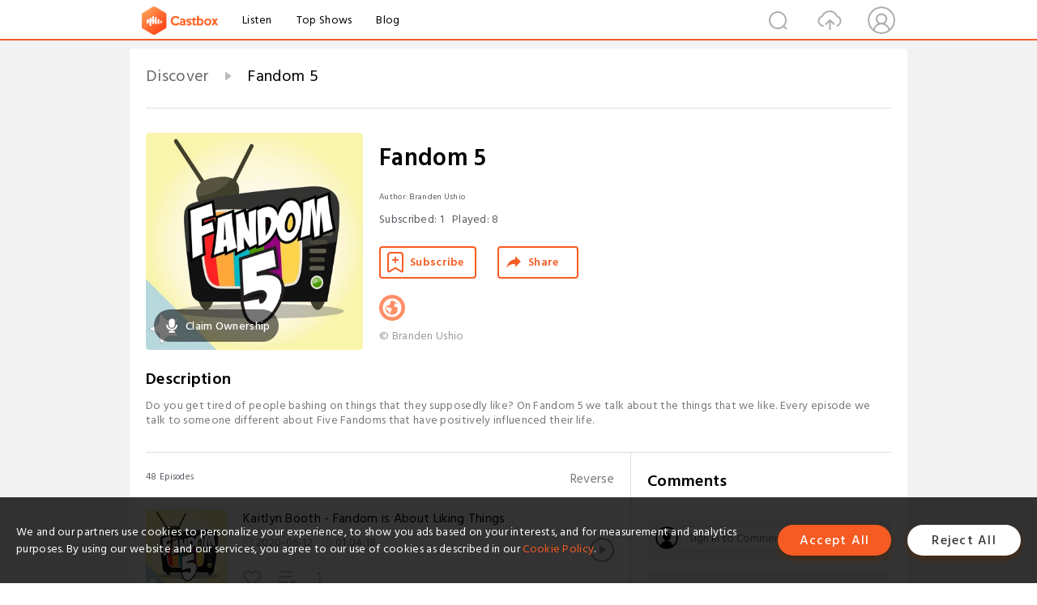

--- FILE ---
content_type: text/html; charset=utf-8
request_url: https://castbox.fm/channel/Fandom-5-id1191382
body_size: 27384
content:
<!DOCTYPE html>
<html lang="en">
<head>
  <meta charset="utf-8">
  <title>Fandom 5 | Listen Free on Castbox.</title>
  <link rel="canonical" href="https://castbox.fm/channel/Fandom-5-id1191382" >
  <link rel="amphtml" href="https://castbox.fm/channel/Fandom-5-id1191382?amp=1" >
  <link rel="dns-prefetch" href="https//s3.castbox.fm">
  <link rel="dns-prefetch" href="https//everest.castbox.fm">
  <link rel="dns-prefetch" href="https//data.castbox.fm">
  <meta http-equiv="X-UA-Compatible" content="IE=edge,chrome=1">
  <meta name="viewport" content="width=device-width, initial-scale=1, user-scalable=no" >
  
  <link rel="icon" href="https://s3.castbox.fm/app/castbox/static/images/logo_120.png" type="image/x-icon">
  <meta name="apple-mobile-web-app-title" content="Castbox">
  <meta name="apple-mobile-web-app-capable" content="yes">
  <meta name="twitter:site" content="@CastBox_FM" >
  <meta name="twitter:creator" content="@CastBox_FM">
  <meta name="twitter:domain" content="castbox.fm">
  <meta name="twitter:card" content="summary" ><meta property="og:image:width" content="600" ><meta property="og:image:height" content="600" >
  <meta property="twitter:title" content="Fandom 5 | Listen Free on Castbox." >
  <meta property="twitter:image" content="https://is1-ssl.mzstatic.com/image/thumb/Podcasts115/v4/38/a3/73/38a373a5-3ade-cf4c-38b2-cc7051c64bb0/mza_5560696690720327324.jpg/400x400bb.jpg" >
  <meta property="twitter:description" content="Do you get tired of people bashing on things that they supposedly like? On Fandom 5 we talk about the things that we like. Every episode we talk to some..." >
  <meta property="al:ios:url" content="castbox://channel/Fandom-5-id1191382" >
  <meta property="al:ios:app_store_id" content="1100218439" >
  <meta property="al:ios:app_name" content="Castbox" >
  <meta property="al:android:url" content="castbox://channel/Fandom-5-id1191382" >
  <meta property="al:android:package" content="fm.castbox.audiobook.radio.podcast" >
  <meta property="al:android:app_name" content="Castbox" >
  <meta property="al:web:url" content="https://castbox.fm/channel/Fandom-5-id1191382" >
  <meta property="fb:app_id" content="1840752496197771" >
  <meta property="og:type" content="article" >
  <meta property="og:site_name" content="Castbox" />
  <meta property="og:url" content="https://castbox.fm/channel/Fandom-5-id1191382" >
  <meta property="og:image" content="https://is1-ssl.mzstatic.com/image/thumb/Podcasts115/v4/38/a3/73/38a373a5-3ade-cf4c-38b2-cc7051c64bb0/mza_5560696690720327324.jpg/400x400bb.jpg" >
  <meta property="og:title" content="Fandom 5 | Listen Free on Castbox." >
  <meta property="og:description" content="Do you get tired of people bashing on things that they supposedly like? On Fandom 5 we talk about the things that we like. Every episode we talk to some..." >
  <meta property="twitter:app:id:iphone" content="1243410543">
  <meta property="twitter:app:id:googleplay" content="fm.castbox.audiobook.radio.podcast">
  <meta name="description" content="Do you get tired of people bashing on things that they supposedly like? On Fandom 5 we talk about the things that we like. Every episode we talk to some..." >
  <meta name="keywords" content="Fandom 5 podcast, Leisure, Hobbies" >
  <meta name="theme-color" content="rgba(41,140,170,1)" />
  <link rel="search" type="application/opensearchdescription+xml" href="https://castbox.fm/opensearch.xml" title="Castbox">
  <script type="application/ld+json">
{"@context":"http://schema.org","@type":"BreadcrumbList","itemListElement":[{"@type":"ListItem","position":1,"item":{"@id":"https://castbox.fm/home","name":"Channels","image":"https://s3.castbox.fm/app/castbox/static/images/logo.png"}},{"@type":"ListItem","position":2,"item":{"@id":"/channel/Fandom-5-id1191382","name":"Fandom 5","image":"https://is1-ssl.mzstatic.com/image/thumb/Podcasts115/v4/38/a3/73/38a373a5-3ade-cf4c-38b2-cc7051c64bb0/mza_5560696690720327324.jpg/400x400bb.jpg"}}]}
</script>
  <link href="https://fonts.googleapis.com/css?family=Hind+Siliguri:300,400,500,600" rel="stylesheet"><link rel="stylesheet" type="text/css" href="https://s3.castbox.fm/app/castbox/static/css/slick.min.css" >
  
  <link rel="manifest" id="pwaLink" href="/api/pwa/manifest.json?cid=1191382">
  
  
  <script type='text/javascript'>
    if (document.documentElement.clientWidth <= 720) {
      document.documentElement.style.fontSize = document.documentElement.clientWidth / 7.2 + 'px'
    } else {
      document.documentElement.style.fontSize = '100px'
    }
    window.onloadcallback=function(){}
  </script>
  
  <link data-chunk="global" rel="stylesheet" href="https://s3.castbox.fm/webstatic/css/vendors~global.96c36ed4.chunk.css">
<link data-chunk="global" rel="stylesheet" href="https://s3.castbox.fm/webstatic/css/global.c7478bb9.chunk.css">
<link data-chunk="castbox.main" rel="stylesheet" href="https://s3.castbox.fm/webstatic/css/castbox.main.ed6e5c24.chunk.css">
<link data-chunk="ep" rel="stylesheet" href="https://s3.castbox.fm/webstatic/css/ep.fe499db8.chunk.css">
<link data-chunk="ch" rel="stylesheet" href="https://s3.castbox.fm/webstatic/css/ch.5b8889a4.chunk.css">
</head>
<body>
  <div id="root"><div class="castboxGlobal"><div style="width:0;height:0"><audio style="width:100%;height:100%" preload="auto"></audio></div><div class="castboxMain"><div class="mainBox"><div id="castboxHeader"><div class="castboxHeaderContainer"><div class="nav-item left navLogo"><a href="/"><img class="logoTextCover" src="https://s3.castbox.fm/webstatic/images/navLogo.c3d5a81b.png"/></a><a class="nav-item link" href="/home">Listen</a><a class="nav-item link" href="/categories/0">Top Shows</a><a class="nav-item link" href="/blog">Blog</a></div><div><div class="nav-item right topUserNav"><div class="userNav right"><div class="userNav-icon"><img class="userNav-img" src="https://s3.castbox.fm/webstatic/images/userIcon.06c408dc.png"/></div></div></div><div class="nav-item right upload"><a href="/creator/upload"><img class="img" src="https://s3.castbox.fm/webstatic/images/upload_icon.521c956a.png"/></a></div><div class="nav-item right search"><img class="img" src="https://s3.castbox.fm/webstatic/images/search_icon.3958760d.png"/></div></div></div></div><div style="padding-bottom:10px;min-height:100vh" id="childrenBox" class="childrenBox"><div class="topCon"></div><div class="topLeftCon"></div><div class="topRightCon"></div><div class="clearfix childContent" id="trackList"><div style="text-align:left" class="guru-breadcrumb"><span class="guru-breadcrumb-item"><span style="max-width:80%" class="breadcrumb-text"><a href="/home">Discover</a></span><img class="breadcrumbImage" src="[data-uri]"/></span><span class="guru-breadcrumb-item active"><span style="max-width:80%" class="breadcrumb-text">Fandom 5</span></span></div><div class="ch_feed"><div class="ch_feed-top clearfix"><div class="ch_feed-cover" data-ch-id="68e3c506b316b81ce362a3cf81a6a63b0bae4098"><div style="display:inline-block;height:100%;width:100%;overflow:hidden;border-radius:4px;background-color:#A9B8AD" class="coverImgContainer"><img style="display:inline-block;opacity:1;width:100%;height:100%" src="https://is1-ssl.mzstatic.com/image/thumb/Podcasts115/v4/38/a3/73/38a373a5-3ade-cf4c-38b2-cc7051c64bb0/mza_5560696690720327324.jpg/400x400bb.jpg" class="img" alt="Fandom 5" title="Fandom 5"/></div><div style="position:absolute;bottom:22px;left:10px"><div class="claim-modal"><div class="claim-modal-claim-btn"><i class="claim-modal-claim-btn-icon"><img src="https://s3.castbox.fm/e8/fa/80/a2defc4275855754aec42adc5d.svg"/></i><span>Claim Ownership</span></div></div></div></div><div class="ch_feed_info"><h1 title="Fandom 5" class="ch_feed_info_title"><div id="box-pro-ellipsis-17690800867413" class="box-ellipsis box-ellipsis-lineClamp"><style>#box-pro-ellipsis-17690800867413{-webkit-line-clamp:2;}</style><span>Fandom 5</span></div></h1><div class="channelInfo"><p class="author">Author<!-- -->: <!-- -->Branden Ushio</p><span class="count sub_count">Subscribed<!-- -->:<!-- --> <!-- -->1</span><span class="count play_count">Played<!-- -->:<!-- --> <!-- -->8</span></div><div class="funcBtn"><div style="display:inline-block" class=""><div class="subscribeBtn">Subscribe</div></div><span><div class="sharePageBtn">Share</div></span></div><div class="ch_feed-socials"><a rel="nofollow" target="_blank" href="https://fandom5.com"><img class="ch_feed-socials-item" src="https://s3.castbox.fm/webstatic/images/homelink.fb715380.png"/></a></div><div class="ch_feed-copyright">© Branden Ushio</div><p class="des-title">Description</p><div class="des-con"><div>Do you get tired of people bashing on things that they supposedly like? On Fandom 5 we talk about the things that we like. Every episode we talk to someone different about Five Fandoms that have positively influenced their life. </div></div></div></div><div><div style="display:none"></div></div></div><div class="leftContainer"><div class="main"><div class="topRow clearfix"><div class="con"><div class="trackListCon"><div class="clearfix"><div class="trackListCon_title">48<!-- --> Episodes</div><div class="right funcBtn"><span class="funcBtn-item">Reverse</span></div></div><div id="trackListCon_list" class="trackListCon_list"><div><section class="episodeRow opacityinAnimate"><div class="ep-item"><div class="ep-item-cover"><a href="/episode/Kaitlyn-Booth---Fandom-is-About-Liking-Things-id1191382-id275084389"><div style="display:inline-block;height:100%;width:100%;overflow:hidden;border-radius:4px;background-color:#A9B8AD" class="coverImgContainer"><img style="display:inline-block;opacity:1;width:100%;height:100%" src="https://s3.castbox.fm/3a/c9/dc/105d538c44155fe586312e8d982cde28f5_scaled_v1_400.jpg" class="image" alt="Kaitlyn Booth - Fandom is About Liking Things" title="Kaitlyn Booth - Fandom is About Liking Things"/></div></a></div><div class="ep-item-con"><a href="/episode/Kaitlyn-Booth---Fandom-is-About-Liking-Things-id1191382-id275084389"><p title="Kaitlyn Booth - Fandom is About Liking Things" class="ep-item-con-title"><span class="ellipsis" style="display:inline-block">Kaitlyn Booth - Fandom is About Liking Things</span></p></a><p class="ep-item-con-des"><span class="item icon date">2020-06-12</span><span class="item icon time">01:04:18</span><span class="item"></span></p><div class="ep-item-con-btns"><p class="btn-item like"></p><span class="btn-item add-2epl"><div class="playlists-modal"><div class="playlists-modal-target"><div class="add-2epl-btn"></div></div></div></span><span class="btn-item add-2epl more-point"><div class="playlists-modal"><div class="playlists-modal-target"><div class="add-2epl-btn epl-more-action"></div></div></div></span></div></div><div class="ep-item-ctrls"><a class="ctrlItem play" href="/episode/Kaitlyn-Booth---Fandom-is-About-Liking-Things-id1191382-id275084389"></a></div></div><div class="audiobox"></div><div class="ep-item-desmodal"><div class="ep-item-desmodal-con">In this episode we talk about Star Wars, Marvel, Final Fantasy, Inception and Dragons.  Along the way we bring up Fan Fiction, and toxic fandoms.  Let us know what you think!</div></div></section><section class="episodeRow opacityinAnimate"><div class="ep-item"><div class="ep-item-cover"><a href="/episode/The-Random-Dude-Josh---Why-Not-id1191382-id252201066"><div style="display:inline-block;height:100%;width:100%;overflow:hidden;border-radius:4px;background-color:#A9B8AD" class="coverImgContainer"><img style="display:inline-block;opacity:1;width:100%;height:100%" src="https://s3.castbox.fm/3a/c9/dc/105d538c44155fe586312e8d982cde28f5_scaled_v1_400.jpg" class="image" alt="The Random Dude Josh - Why Not" title="The Random Dude Josh - Why Not"/></div></a></div><div class="ep-item-con"><a href="/episode/The-Random-Dude-Josh---Why-Not-id1191382-id252201066"><p title="The Random Dude Josh - Why Not" class="ep-item-con-title"><span class="ellipsis" style="display:inline-block">The Random Dude Josh - Why Not</span></p></a><p class="ep-item-con-des"><span class="item icon date">2020-04-17</span><span class="item icon time">46:39</span><span class="item"></span></p><div class="ep-item-con-btns"><p class="btn-item like"></p><span class="btn-item add-2epl"><div class="playlists-modal"><div class="playlists-modal-target"><div class="add-2epl-btn"></div></div></div></span><span class="btn-item add-2epl more-point"><div class="playlists-modal"><div class="playlists-modal-target"><div class="add-2epl-btn epl-more-action"></div></div></div></span></div></div><div class="ep-item-ctrls"><a class="ctrlItem play" href="/episode/The-Random-Dude-Josh---Why-Not-id1191382-id252201066"></a></div></div><div class="audiobox"></div><div class="ep-item-desmodal"><div class="ep-item-desmodal-con">Sometimes Fandoms are a part of your life from the time you are young and sometimes you connect with something when you are older.  The Random Dude Josh from the Undercover Capes Podcast Network has a little bit of everything in his Fandom 5, but my favorite thing that he said with one of his Fandoms was that one day he just said, &quot;Why Not.&quot;  When considering trying a fandom, make sure to just give it a shot.
If you would like to be featured on Fandom 5, reach out to me I would love to talk to you.  Feedback@FandomPodcast.com
Make sure that you subscribe to the show in the podcast catcher of your choice.  
Unitl Next time, May the Fandom Be With You!</div></div></section><section class="episodeRow opacityinAnimate"><div class="ep-item"><div class="ep-item-cover"><a href="/episode/Maui---Legends-of-Fandom-id1191382-id139705229"><div style="display:inline-block;height:100%;width:100%;overflow:hidden;border-radius:4px;background-color:#A9B8AD" class="coverImgContainer"><img style="display:inline-block;opacity:1;width:100%;height:100%" src="https://d3t3ozftmdmh3i.cloudfront.net/production/podcast_uploaded_nologo/352956/352956-1548314593062-41c3674e887af.jpg" class="image" alt="Maui - Legends of Fandom" title="Maui - Legends of Fandom"/></div></a></div><div class="ep-item-con"><a href="/episode/Maui---Legends-of-Fandom-id1191382-id139705229"><p title="Maui - Legends of Fandom" class="ep-item-con-title"><span class="ellipsis" style="display:inline-block">Maui - Legends of Fandom</span></p></a><p class="ep-item-con-des"><span class="item icon date">2019-03-28</span><span class="item icon time">13:50</span><span class="item"></span></p><div class="ep-item-con-btns"><p class="btn-item like"></p><span class="btn-item add-2epl"><div class="playlists-modal"><div class="playlists-modal-target"><div class="add-2epl-btn"></div></div></div></span><span class="btn-item add-2epl more-point"><div class="playlists-modal"><div class="playlists-modal-target"><div class="add-2epl-btn epl-more-action"></div></div></div></span></div></div><div class="ep-item-ctrls"><a class="ctrlItem play" href="/episode/Maui---Legends-of-Fandom-id1191382-id139705229"></a></div></div><div class="audiobox"></div><div class="ep-item-desmodal"><div class="ep-item-desmodal-con">This Episode originally Aired on the Legends of Fandom in 2017.
So many of Walt Disney’s movies feature an orphan, and many of the stories came that way originally, but was there a reason for those stories being chosen over others? In this episode, we explore the supposed origins of the Disney Orphan Club and how they are inducting new members even in the modern movies like the character Maui from Moana. 
If you enjoyed this look into the Legends that inspired Maui Head over to LegendsOfFandom.com/support to see how you can support this show. Whether it’s signing up for an audible trial and getting two books for free, giving as little as a dollar a month on Patreon, or even just telling a friend, it would mean the world to me.  

This Episode was written and produced by Me, Branden Ushio, with support from the listeners of the Fandom Podcast.  This has been a Fandom Podcast production, learn more at FandomPodcast.com
</div></div></section><section class="episodeRow opacityinAnimate"><div class="ep-item"><div class="ep-item-cover"><a href="/episode/Captain-Marvel-Review-(Spoilers)-id1191382-id134612427"><div style="display:inline-block;height:100%;width:100%;overflow:hidden;border-radius:4px;background-color:#A9B8AD" class="coverImgContainer"><img style="display:inline-block;opacity:1;width:100%;height:100%" src="https://s3.castbox.fm/f5/41/29/db8d4d98f19f57461b9a0dfd6bac7fc78a_scaled_300.jpg" class="image" alt="Captain Marvel Review (Spoilers)" title="Captain Marvel Review (Spoilers)"/></div></a></div><div class="ep-item-con"><a href="/episode/Captain-Marvel-Review-(Spoilers)-id1191382-id134612427"><p title="Captain Marvel Review (Spoilers)" class="ep-item-con-title"><span class="ellipsis" style="display:inline-block">Captain Marvel Review (Spoilers)</span></p></a><p class="ep-item-con-des"><span class="item icon date">2019-03-08</span><span class="item icon time">11:22</span><span class="item"></span></p><div class="ep-item-con-btns"><p class="btn-item like"></p><span class="btn-item add-2epl"><div class="playlists-modal"><div class="playlists-modal-target"><div class="add-2epl-btn"></div></div></div></span><span class="btn-item add-2epl more-point"><div class="playlists-modal"><div class="playlists-modal-target"><div class="add-2epl-btn epl-more-action"></div></div></div></span></div></div><div class="ep-item-ctrls"><a class="ctrlItem play" href="/episode/Captain-Marvel-Review-(Spoilers)-id1191382-id134612427"></a></div></div><div class="audiobox"></div><div class="ep-item-desmodal"><div class="ep-item-desmodal-con">Captain Marvel Review (Spoilers)
This is the Fandom 5 for March 8, 2019 Today I&#x27;ve got a Captain Marvel Spoiler filled review, but first a word from our sponsor. Captain Marvel Spoiler Review Overall Review: This movie was great and If you liked the simpler marvel times when you didn&#x27;t have to go in with a cheat sheet to remember the other 21 movies then you will love this. If you were a child of the 90&#x27;s then you will finally get to know what a 70&#x27;s kid felt when they saw guardians of the Galaxy. If you love strong women characters that are a natural part of the story and not shoe horned in (much like they were in Infinity War), then you will love this. If you like it when tropes are subverted (mostly) without being too on the nose about it (I&#x27;m looking at you Luke throwing the lightsaber away) then you will love this. If you demand realism in all of your super hero movies, then maybe this isn&#x27;t for you and maybe you should go rewatch Civil War, or Batman begins. 
This gets 8 out of 10 mohawks from me, go see it now. I loved this movie, but there were a few times that I was taken out of the movie by a few things that happen. If you&#x27;ve listened this far I really hope that you&#x27;ve seen it because the gloves are definitely coming off. 
The first thing that took me out of the movie was the first scene with the Mohawk Helmet. Don&#x27;t get me wrong, that is my favorite look for her, but it was her first mission and that was clearly a non standard issue helmet. 
Speaking of first mission&#x27;s... the Skrull said that they noticed that she had the same energy signature of the tesseract, but I had to think to myself... When? She had never gone on a mission before. Unless they had infiltrated the training area with a spy, then that just doesn&#x27;t make sense. 
The other thing that took me out of the movie was when we see Korath appear on her first team, which if you do have a cheat sheet you may remember that he was a BAD GUY in the Guardians of the Galaxy, and in case you didn&#x27;t remember him, they also brought back Lee Pace to play Ronan the Accuser to remind you that the Kree are the bad guys... Curse you and your sudden but inevitable betrayal.
The last thing that took me out of the Movie was when she came into her full power at the very end, and she took out all of the accuser&#x27;s bomb&#x27;s and an entire ship. It was an awesome scene but at the end of it I began to wonder, is she too strong? One of the biggest problems with Superman is that many writers have a hard time writing a character so powerful and well, Carol Danvers could probably take Superman in a fight. 
So there you have it, there were a few moments that took me out of the movie, but so many more that had me loving it. I have been told by others that this is a middle of the Road marvel movie, but to them I say, this is a marvel movie that breaks the mold and when people&#x27;s expectations are subverted many times they miss the art in front of them because they are looking for the art they expected. This does not follow the goofy comedy model that Guardians of the Galaxy laid out and every Marvel film has followed. It is also not the emotional powerhouse that the first 2/3rds of Wonder Woman was. It is its own thing and shouldn&#x27;t be compared to other super hero movies because it is not like other super hero movies. 
That said, a few Movies that could have inspired Captain Marvel 
Jason Bourne 
Top Gun 
Superman 
and Mission Impossible. 

If you have any thoughts on Captain Marvel, or Movies that you think may have inspired parts of the show send in some feedback to Feedback@FandomPodcast.com You can subscribe to The Fandom Podcast which is a longer discussion show with three hosts and unique perspective</div></div></section><section class="episodeRow opacityinAnimate"><div class="ep-item"><div class="ep-item-cover"><a href="/episode/Avengers-Endgame-on-track-to-break-Record-id1191382-id127927236"><div style="display:inline-block;height:100%;width:100%;overflow:hidden;border-radius:4px;background-color:#A9B8AD" class="coverImgContainer"><img style="display:inline-block;opacity:1;width:100%;height:100%" src="https://d3t3ozftmdmh3i.cloudfront.net/production/podcast_uploaded_nologo/352956/352956-1548314593062-41c3674e887af.jpg" class="image" alt="Avengers Endgame on track to break Record" title="Avengers Endgame on track to break Record"/></div></a></div><div class="ep-item-con"><a href="/episode/Avengers-Endgame-on-track-to-break-Record-id1191382-id127927236"><p title="Avengers Endgame on track to break Record" class="ep-item-con-title"><span class="ellipsis" style="display:inline-block">Avengers Endgame on track to break Record</span></p></a><p class="ep-item-con-des"><span class="item icon date">2019-02-08</span><span class="item icon time">05:11</span><span class="item"></span></p><div class="ep-item-con-btns"><p class="btn-item like"></p><span class="btn-item add-2epl"><div class="playlists-modal"><div class="playlists-modal-target"><div class="add-2epl-btn"></div></div></div></span><span class="btn-item add-2epl more-point"><div class="playlists-modal"><div class="playlists-modal-target"><div class="add-2epl-btn epl-more-action"></div></div></div></span></div></div><div class="ep-item-ctrls"><a class="ctrlItem play" href="/episode/Avengers-Endgame-on-track-to-break-Record-id1191382-id127927236"></a></div></div><div class="audiobox"></div><div class="ep-item-desmodal"><div class="ep-item-desmodal-con"> This is Fandom 5 where we spend five minutes in fandom, For February 8, 2019. I am your host Branden Ushio and today we are talking about the record that the upcoming Avengers Endgame is going to demolish
Like I mentioned before the Ad, Avengers Endgame is poised to break a Super Hero Movie record, and while it could possibly be the box office sales after that cliff hanger in Infinity War it is WAAAY to early to speculate on that.  No the record that it rumouredly will be breaking is the runtime for a Super Hero Movie.  Clocking in at a possible 3 H
Now That doesn&#x27;t mean that it will end at 3 H but it will be close
While speaking to the directing duo at Disney about the VFX in Avengers: Infinity War, Collider’s Steve Weintraub got an update on Endgame‘s runtime, which as of right now is still looking like the longest in the MCU’s eleven-year history. “We’re still at the three-hour mark,” Joe Russo said.
And what&#x27;s the reason for this long runtime?  According to Russo,
“I think the studio is down with what the best story is. Right now, we think the movie is playing well and we’ve had great responses from our test audiences and we’re feeling very good about where it is. We’re still doing work to it. We’re not done with it. Again, this is a culmination film of 22 movies, it’s a lot of storytelling to work into it. Emotion is an intrinsic part of that to us. When you have to tell a really complicated story and you want strong emotional moments with the characters, it just requires a certain amount of real estate. This one, in particular, feels like three hours worth of real estate.”
So then if this is a three hour movie Ordering a Bladder Buster 9000 and a Large Popcorn will cause some issues right?  Well Maybe... Maybe not
Anthony Russo told Collider “We have screened the movie four times for audiences now, For the first three screenings, not a single person got up to go to the bathroom.”
As a side not if anyone knows how to get into one of those exclusive screening let me know, even if I never got to go I would love to know the process. 
Infinity War had a runtime of 2h 40m and Black Panther had a Runtime of 2H and 15m and with the creep of the runtimes it has lead some people to ask the question of if movies are just getting longer than they used to be and the answer is, Yes, but also No.
From 1985 - 2000 the top 25 movies for each year average runtime grew from around 1h50m to 2hours (Conviniently about the length that you could fit on the newly popularized Video Casette Tapes) and film duration continued to go up from there , which makes you think that they are getting longer, but if you expand the scope you see that movies from 1950-1960 were much longer than movies from the 80&#x27;s on par with what we have today, which some experts think had to do with television giving theaters greater competition.  My hypothesis is that now that we live in the age of Streaming and Bingewatching it is pushing those runtimes back to the multiple hours
After All The 10 Commandments and Lawrence of Arabia both clocked in at over 3 and a half hours. And well, after training for a Daredevil Marathon, Marvel fans all over are quoting the scrawny steve rogers when they say, &quot;I can do this all day.&quot;
What do you think about these long movie times?  
Share your opinion in our Facebook Group: The Fandomaniacs
Support the show on Patreon
And May the Fandom Be With you!</div></div></section><section class="episodeRow opacityinAnimate"><div class="ep-item"><div class="ep-item-cover"><a href="/episode/The-Star-Trek-Umbrella-id1191382-id124471461"><div style="display:inline-block;height:100%;width:100%;overflow:hidden;border-radius:4px;background-color:#A9B8AD" class="coverImgContainer"><img style="display:inline-block;opacity:1;width:100%;height:100%" src="https://d3t3ozftmdmh3i.cloudfront.net/production/podcast_uploaded_nologo/352956/352956-1548314593062-41c3674e887af.jpg" class="image" alt="The Star Trek Umbrella" title="The Star Trek Umbrella"/></div></a></div><div class="ep-item-con"><a href="/episode/The-Star-Trek-Umbrella-id1191382-id124471461"><p title="The Star Trek Umbrella" class="ep-item-con-title"><span class="ellipsis" style="display:inline-block">The Star Trek Umbrella</span></p></a><p class="ep-item-con-des"><span class="item icon date">2019-01-25</span><span class="item icon time">06:02</span><span class="item"></span></p><div class="ep-item-con-btns"><p class="btn-item like"></p><span class="btn-item add-2epl"><div class="playlists-modal"><div class="playlists-modal-target"><div class="add-2epl-btn"></div></div></div></span><span class="btn-item add-2epl more-point"><div class="playlists-modal"><div class="playlists-modal-target"><div class="add-2epl-btn epl-more-action"></div></div></div></span></div></div><div class="ep-item-ctrls"><a class="ctrlItem play" href="/episode/The-Star-Trek-Umbrella-id1191382-id124471461"></a></div></div><div class="audiobox"></div><div class="ep-item-desmodal"><div class="ep-item-desmodal-con">Recently the Quentin Tarantino option for a Star Trek Movie has been floated by the CEO of Paramount.  I think this is more bravado trying to drive up stock prices than actual plans.  Listen to this episode to understand the complicated ownership and future of Star Trek.



 if you want longer discussions about fandom be sure to subscribe to the Fandom Podcast a show where three geeks and nerds from across the fandomverse discuss age old Fandom Topics over at FandomPodcast.com
Until Next time: May the Fandom Be With you! </div></div></section><section class="episodeRow opacityinAnimate"><div class="ep-item"><div class="ep-item-cover"><a href="/episode/Fandom-on-the-Battlefield-of-Life-id1191382-id123857648"><div style="display:inline-block;height:100%;width:100%;overflow:hidden;border-radius:4px;background-color:#A9B8AD" class="coverImgContainer"><img style="display:inline-block;opacity:1;width:100%;height:100%" src="https://d3t3ozftmdmh3i.cloudfront.net/production/podcast_uploaded_nologo/352956/352956-1548314593062-41c3674e887af.jpg" class="image" alt="Fandom on the Battlefield of Life" title="Fandom on the Battlefield of Life"/></div></a></div><div class="ep-item-con"><a href="/episode/Fandom-on-the-Battlefield-of-Life-id1191382-id123857648"><p title="Fandom on the Battlefield of Life" class="ep-item-con-title"><span class="ellipsis" style="display:inline-block">Fandom on the Battlefield of Life</span></p></a><p class="ep-item-con-des"><span class="item icon date">2019-01-24</span><span class="item icon time">06:55</span><span class="item"></span></p><div class="ep-item-con-btns"><p class="btn-item like"></p><span class="btn-item add-2epl"><div class="playlists-modal"><div class="playlists-modal-target"><div class="add-2epl-btn"></div></div></div></span><span class="btn-item add-2epl more-point"><div class="playlists-modal"><div class="playlists-modal-target"><div class="add-2epl-btn epl-more-action"></div></div></div></span></div></div><div class="ep-item-ctrls"><a class="ctrlItem play" href="/episode/Fandom-on-the-Battlefield-of-Life-id1191382-id123857648"></a></div></div><div class="audiobox"></div><div class="ep-item-desmodal"><div class="ep-item-desmodal-con">Fandom is important and on this episode I share my story about why it is so personal to me.  I share how we can turn our fandom into life saving connections.</div></div></section><section class="episodeRow opacityinAnimate"><div class="ep-item"><div class="ep-item-cover"><a href="/episode/Who-is-the-Academy--id1191382-id122892150"><div style="display:inline-block;height:100%;width:100%;overflow:hidden;border-radius:4px;background-color:#A9B8AD" class="coverImgContainer"><img style="display:inline-block;opacity:1;width:100%;height:100%" src="https://d3t3ozftmdmh3i.cloudfront.net/production/podcast_uploaded_nologo/352956/352956-1548314593062-41c3674e887af.jpg" class="image" alt="Who is the Academy?" title="Who is the Academy?"/></div></a></div><div class="ep-item-con"><a href="/episode/Who-is-the-Academy--id1191382-id122892150"><p title="Who is the Academy?" class="ep-item-con-title"><span class="ellipsis" style="display:inline-block">Who is the Academy?</span></p></a><p class="ep-item-con-des"><span class="item icon date">2019-01-23</span><span class="item icon time">04:52</span><span class="item"></span></p><div class="ep-item-con-btns"><p class="btn-item like"></p><span class="btn-item add-2epl"><div class="playlists-modal"><div class="playlists-modal-target"><div class="add-2epl-btn"></div></div></div></span><span class="btn-item add-2epl more-point"><div class="playlists-modal"><div class="playlists-modal-target"><div class="add-2epl-btn epl-more-action"></div></div></div></span></div></div><div class="ep-item-ctrls"><a class="ctrlItem play" href="/episode/Who-is-the-Academy--id1191382-id122892150"></a></div></div><div class="audiobox"></div><div class="ep-item-desmodal"><div class="ep-item-desmodal-con">This is the Fandom Five for Jan 23 2019.  Five Minutes in Fandom Five Days a week. Today we&#x27;d like to thank the academy 
This week we got the list of Oscar Nominees and I think that everyone was shocked when Black Panther was in the running for Best Picture.  Don&#x27;t get me wrong I loved the movie, but its not the typical kind of movie that is listed in the Best Picture Category, and if it wins it will be the FIRST EVER OSCAR WIN FOR THE MCU. Regardless of if it wins or not you can probably bet that you&#x27;ll hear the phrase &quot;I&#x27;d Like to thank the academy&quot; if you watch the oscars.  The Oscars are also known as the Academy awards but who is the academy, who is the group that gets to pick these lucky winners and why do they matter?

Membership in the academy is by invitation only and to get that prestigious invite you either have to have won an oscar in your field, actors can&#x27;t claim a best make up oscar and composers can&#x27;t take the credit for best supporting actor.  But the best part of this membership is that its not like my costco card... it never expires....

According to a February 2012 study conducted by the Los Angeles Times (sampling over 5,000 of its 5,765 members), the Academy at that time was 94% white, 77% male, 86% age 50 or older, and had a median age of 62. A third of members were previous winners or nominees of Academy Awards themselves. Of the academy&#x27;s 43-member board of governors, only six were female; Cheryl Boone Isaacs was the sole person of color on the board.

But you may remember a few years ago that the hashtag Oscars so white took off criticizing the lack of diversity in the academy and the nominees (all of the 2016 nominees were white.) 

In 2016, the Academy invited 683 new members that were made up of nearly half women and people of color, but it was still disproportionately white and male (89% and 73%, respectively); it is committed to doubling the number of women and minorities in its group by 2020.

So as the membership of the academy starts to reflect the movie going audience we may begin to see more comic book flicks taking home big oscars, but until then expect to see a lot more art house films racking up the awards.

Last year for the 2017 awards I feel that both Logan and Wonder Woman were the two biggest snubs to comics that I&#x27;ve seen for a long time, and it might be because Wonder Woman was the first DCEU Film that didn&#x27;t flop, but then again they did give Suicide Squad a Makeup oscar and that film was TERRIBLE.  And I have no idea why Logan would have been snubbed it was so good.

Well Which comic book movies do you think were snubbed.  Let us know in the Facebook group, The fandomaniacs which you can get to by going to FandomPodcast.com/Group

If you want more Fandom Discussion head over to FandomPodcast.com to subscribe  to The Fandom Podcast and until next: May the Fandom Be with you! </div></div></section><section class="episodeRow opacityinAnimate"><div class="ep-item"><div class="ep-item-cover"><a href="/episode/Kurtzman-On-Picard-id1191382-id121950497"><div style="display:inline-block;height:100%;width:100%;overflow:hidden;border-radius:4px;background-color:#A9B8AD" class="coverImgContainer"><img style="display:inline-block;opacity:1;width:100%;height:100%" src="https://d3t3ozftmdmh3i.cloudfront.net/production/podcast_uploaded_nologo/352956/352956-1548314593062-41c3674e887af.jpg" class="image" alt="Kurtzman On Picard" title="Kurtzman On Picard"/></div></a></div><div class="ep-item-con"><a href="/episode/Kurtzman-On-Picard-id1191382-id121950497"><p title="Kurtzman On Picard" class="ep-item-con-title"><span class="ellipsis" style="display:inline-block">Kurtzman On Picard</span></p></a><p class="ep-item-con-des"><span class="item icon date">2019-01-22</span><span class="item icon time">04:06</span><span class="item"></span></p><div class="ep-item-con-btns"><p class="btn-item like"></p><span class="btn-item add-2epl"><div class="playlists-modal"><div class="playlists-modal-target"><div class="add-2epl-btn"></div></div></div></span><span class="btn-item add-2epl more-point"><div class="playlists-modal"><div class="playlists-modal-target"><div class="add-2epl-btn epl-more-action"></div></div></div></span></div></div><div class="ep-item-ctrls"><a class="ctrlItem play" href="/episode/Kurtzman-On-Picard-id1191382-id121950497"></a></div></div><div class="audiobox"></div><div class="ep-item-desmodal"><div class="ep-item-desmodal-con">Recently Alex Kurtzman sat down with the Hollywood Reporter to talk about Star Trek and gave us some insights into the Picard show that is scheduled to premiere in 2019.
The prevailing understanding is that this show is going to create a bridge between the Kelvin Universe and the Prime universe in which it is set.  The Fall and destruction of the Romulan Empire which led to Spock traveling back in time will play a prominent role in this show, but don&#x27;t worry its not going to be just a Fan Service Cash Grab, before signing off on it Patrick Stewart told the writers that it had to be the Picard that people knew but also something that nobody expected.
Let me know what you&#x27;re favorite fan theories for this show are by emailing Feedback@FandomPodcast.com and if you want longer discussions about fandom be sure to subscribe to the Fandom Podcast a show where three geeks and nerds from across the fandomverse discuss age old Fandom Topics over at FandomPodcast.com
Until Next time: May the Fandom Be With you!</div></div></section><section class="episodeRow opacityinAnimate"><div class="ep-item"><div class="ep-item-cover"><a href="/episode/The-Hulk-is-not-the-strongest-id1191382-id121122821"><div style="display:inline-block;height:100%;width:100%;overflow:hidden;border-radius:4px;background-color:#A9B8AD" class="coverImgContainer"><img style="display:inline-block;opacity:1;width:100%;height:100%" src="https://d3t3ozftmdmh3i.cloudfront.net/production/podcast_uploaded_nologo/352956/352956-1548314593062-41c3674e887af.jpg" class="image" alt="The Hulk is not the strongest" title="The Hulk is not the strongest"/></div></a></div><div class="ep-item-con"><a href="/episode/The-Hulk-is-not-the-strongest-id1191382-id121122821"><p title="The Hulk is not the strongest" class="ep-item-con-title"><span class="ellipsis" style="display:inline-block">The Hulk is not the strongest</span></p></a><p class="ep-item-con-des"><span class="item icon date">2019-01-18</span><span class="item icon time">04:53</span><span class="item"></span></p><div class="ep-item-con-btns"><p class="btn-item like"></p><span class="btn-item add-2epl"><div class="playlists-modal"><div class="playlists-modal-target"><div class="add-2epl-btn"></div></div></div></span><span class="btn-item add-2epl more-point"><div class="playlists-modal"><div class="playlists-modal-target"><div class="add-2epl-btn epl-more-action"></div></div></div></span></div></div><div class="ep-item-ctrls"><a class="ctrlItem play" href="/episode/The-Hulk-is-not-the-strongest-id1191382-id121122821"></a></div></div><div class="audiobox"></div><div class="ep-item-desmodal"><div class="ep-item-desmodal-con">After reading through the Marvel Encylopedia that I realized that the Hulk is the biggest liar in the entire Marvel Universe.  Which is surprising given his lack of all forms of communication.  Why is he a liar?  What could it mean for his Character? Is Marvel Splitting Hairs?  I guess you&#x27;ll have to listen to find out!
For more Fandom Discussion head over to FandomPodcast.com</div></div></section><section class="episodeRow opacityinAnimate"><div class="ep-item"><div class="ep-item-cover"><a href="/episode/Spider-Man-Reveals-Information-about-Avengers-Endgame-id1191382-id120939643"><div style="display:inline-block;height:100%;width:100%;overflow:hidden;border-radius:4px;background-color:#A9B8AD" class="coverImgContainer"><img style="display:inline-block;opacity:1;width:100%;height:100%" src="https://d3t3ozftmdmh3i.cloudfront.net/production/podcast_uploaded_nologo/352956/352956-1548314593062-41c3674e887af.jpg" class="image" alt="Spider-Man Reveals Information about Avengers Endgame" title="Spider-Man Reveals Information about Avengers Endgame"/></div></a></div><div class="ep-item-con"><a href="/episode/Spider-Man-Reveals-Information-about-Avengers-Endgame-id1191382-id120939643"><p title="Spider-Man Reveals Information about Avengers Endgame" class="ep-item-con-title"><span class="ellipsis" style="display:inline-block">Spider-Man Reveals Information about Avengers Endgame</span></p></a><p class="ep-item-con-des"><span class="item icon date">2019-01-17</span><span class="item icon time">04:24</span><span class="item"></span></p><div class="ep-item-con-btns"><p class="btn-item like"></p><span class="btn-item add-2epl"><div class="playlists-modal"><div class="playlists-modal-target"><div class="add-2epl-btn"></div></div></div></span><span class="btn-item add-2epl more-point"><div class="playlists-modal"><div class="playlists-modal-target"><div class="add-2epl-btn epl-more-action"></div></div></div></span></div></div><div class="ep-item-ctrls"><a class="ctrlItem play" href="/episode/Spider-Man-Reveals-Information-about-Avengers-Endgame-id1191382-id120939643"></a></div></div><div class="audiobox"></div><div class="ep-item-desmodal"><div class="ep-item-desmodal-con">New Year, New Format, New Show!
The New Spider-Man Far From Home trailer has come out and it&#x27;s awesome!  We get to see our favorite web-slinger in brand new situations, we even get to see him potentially spoil things about Endgame!
Key information to know:

 Spider-Man was Dusted
 Nick Fury was Dusted
  According to Kevin Feige the Movie takes place AFTER Endgame
  According to the Russo Brothers Aunt May survived the Snappening

For more Fandom Discussion head over to FandomPodcast.com and listen to extended takes on discussions from across the Fandomverse!  
Until Next time: May the Fandom be with you!</div></div></section><section class="episodeRow opacityinAnimate"><div class="ep-item"><div class="ep-item-cover"><a href="/episode/Spoiler-Free%3A-Infinity-War-Review-id1191382-id75714972"><div style="display:inline-block;height:100%;width:100%;overflow:hidden;border-radius:4px;background-color:#A9B8AD" class="coverImgContainer"><img style="display:inline-block;opacity:1;width:100%;height:100%" src="https://d3t3ozftmdmh3i.cloudfront.net/production/podcast_uploaded_nologo/352956/352956-1548314593062-41c3674e887af.jpg" class="image" alt="Spoiler Free: Infinity War Review" title="Spoiler Free: Infinity War Review"/></div></a></div><div class="ep-item-con"><a href="/episode/Spoiler-Free%3A-Infinity-War-Review-id1191382-id75714972"><p title="Spoiler Free: Infinity War Review" class="ep-item-con-title"><span class="ellipsis" style="display:inline-block">Spoiler Free: Infinity War Review</span></p></a><p class="ep-item-con-des"><span class="item icon date">2018-05-03</span><span class="item icon time">05:27</span><span class="item"></span></p><div class="ep-item-con-btns"><p class="btn-item like"></p><span class="btn-item add-2epl"><div class="playlists-modal"><div class="playlists-modal-target"><div class="add-2epl-btn"></div></div></div></span><span class="btn-item add-2epl more-point"><div class="playlists-modal"><div class="playlists-modal-target"><div class="add-2epl-btn epl-more-action"></div></div></div></span></div></div><div class="ep-item-ctrls"><a class="ctrlItem play" href="/episode/Spoiler-Free%3A-Infinity-War-Review-id1191382-id75714972"></a></div></div><div class="audiobox"></div><div class="ep-item-desmodal"><div class="ep-item-desmodal-con">I am a huge MCU fan and will never suffer from superhero fatigue, but I didn&#x27;t LOVE this movie. I tell you why in less than 5 minutes.

Tell me what you thought for an upcoming spoiler filled episode here in the anchor app, or to Feedback@FandomPodcast.com</div></div></section><section class="episodeRow opacityinAnimate"><div class="ep-item"><div class="ep-item-cover"><a href="/episode/New-Format-May-2%2C-2018-id1191382-id75714970"><div style="display:inline-block;height:100%;width:100%;overflow:hidden;border-radius:4px;background-color:#A9B8AD" class="coverImgContainer"><img style="display:inline-block;opacity:1;width:100%;height:100%" src="https://d3t3ozftmdmh3i.cloudfront.net/production/podcast_uploaded_nologo/352956/352956-1548314593062-41c3674e887af.jpg" class="image" alt="New Format May 2, 2018" title="New Format May 2, 2018"/></div></a></div><div class="ep-item-con"><a href="/episode/New-Format-May-2%2C-2018-id1191382-id75714970"><p title="New Format May 2, 2018" class="ep-item-con-title"><span class="ellipsis" style="display:inline-block">New Format May 2, 2018</span></p></a><p class="ep-item-con-des"><span class="item icon date">2018-05-02</span><span class="item icon time">03:59</span><span class="item"></span></p><div class="ep-item-con-btns"><p class="btn-item like"></p><span class="btn-item add-2epl"><div class="playlists-modal"><div class="playlists-modal-target"><div class="add-2epl-btn"></div></div></div></span><span class="btn-item add-2epl more-point"><div class="playlists-modal"><div class="playlists-modal-target"><div class="add-2epl-btn epl-more-action"></div></div></div></span></div></div><div class="ep-item-ctrls"><a class="ctrlItem play" href="/episode/New-Format-May-2%2C-2018-id1191382-id75714970"></a></div></div><div class="audiobox"></div><div class="ep-item-desmodal"><div class="ep-item-desmodal-con">MCU vs DCU</div></div></section><section class="episodeRow opacityinAnimate"><div class="ep-item"><div class="ep-item-cover"><a href="/episode/Leaked-Han-Solo-information---Apr-24%2C-2018-id1191382-id74614409"><div style="display:inline-block;height:100%;width:100%;overflow:hidden;border-radius:4px;background-color:#A9B8AD" class="coverImgContainer"><img style="display:inline-block;opacity:1;width:100%;height:100%" src="https://d3t3ozftmdmh3i.cloudfront.net/production/podcast_uploaded_nologo/352956/352956-1548314593062-41c3674e887af.jpg" class="image" alt="Leaked Han Solo information - Apr 24, 2018" title="Leaked Han Solo information - Apr 24, 2018"/></div></a></div><div class="ep-item-con"><a href="/episode/Leaked-Han-Solo-information---Apr-24%2C-2018-id1191382-id74614409"><p title="Leaked Han Solo information - Apr 24, 2018" class="ep-item-con-title"><span class="ellipsis" style="display:inline-block">Leaked Han Solo information - Apr 24, 2018</span></p></a><p class="ep-item-con-des"><span class="item icon date">2018-04-24</span><span class="item icon time">05:22</span><span class="item"></span></p><div class="ep-item-con-btns"><p class="btn-item like"></p><span class="btn-item add-2epl"><div class="playlists-modal"><div class="playlists-modal-target"><div class="add-2epl-btn"></div></div></div></span><span class="btn-item add-2epl more-point"><div class="playlists-modal"><div class="playlists-modal-target"><div class="add-2epl-btn epl-more-action"></div></div></div></span></div></div><div class="ep-item-ctrls"><a class="ctrlItem play" href="/episode/Leaked-Han-Solo-information---Apr-24%2C-2018-id1191382-id74614409"></a></div></div><div class="audiobox"></div><div class="ep-item-desmodal"><div class="ep-item-desmodal-con">Alden Ehrenreich accidentally leaks information - Infinity War Bladder mercy - Venom Trailer dropped - Cumberbatch calls Freeman Pathetic - Star Trek broke regulations in Canada.</div></div></section><section class="episodeRow opacityinAnimate"><div class="ep-item"><div class="ep-item-cover"><a href="/episode/DC%2C-Marvel-and-Netflix---Apr-20%2C-2018-id1191382-id74163624"><div style="display:inline-block;height:100%;width:100%;overflow:hidden;border-radius:4px;background-color:#A9B8AD" class="coverImgContainer"><img style="display:inline-block;opacity:1;width:100%;height:100%" src="https://d3t3ozftmdmh3i.cloudfront.net/production/podcast_uploaded_nologo/352956/352956-1548314593062-41c3674e887af.jpg" class="image" alt="DC, Marvel and Netflix - Apr 20, 2018" title="DC, Marvel and Netflix - Apr 20, 2018"/></div></a></div><div class="ep-item-con"><a href="/episode/DC%2C-Marvel-and-Netflix---Apr-20%2C-2018-id1191382-id74163624"><p title="DC, Marvel and Netflix - Apr 20, 2018" class="ep-item-con-title"><span class="ellipsis" style="display:inline-block">DC, Marvel and Netflix - Apr 20, 2018</span></p></a><p class="ep-item-con-des"><span class="item icon date">2018-04-20</span><span class="item icon time">05:10</span><span class="item"></span></p><div class="ep-item-con-btns"><p class="btn-item like"></p><span class="btn-item add-2epl"><div class="playlists-modal"><div class="playlists-modal-target"><div class="add-2epl-btn"></div></div></div></span><span class="btn-item add-2epl more-point"><div class="playlists-modal"><div class="playlists-modal-target"><div class="add-2epl-btn epl-more-action"></div></div></div></span></div></div><div class="ep-item-ctrls"><a class="ctrlItem play" href="/episode/DC%2C-Marvel-and-Netflix---Apr-20%2C-2018-id1191382-id74163624"></a></div></div><div class="audiobox"></div><div class="ep-item-desmodal"><div class="ep-item-desmodal-con">Old Man Superman - Black Hawk Movie - The Bright Night Returns - No More X-Men - Netflix Theater Chains.</div></div></section><section class="episodeRow opacityinAnimate"><div class="ep-item"><div class="ep-item-cover"><a href="/episode/Moviepass-vs-The-Fat-Lady---Apr-19%2C-2018-id1191382-id74048507"><div style="display:inline-block;height:100%;width:100%;overflow:hidden;border-radius:4px;background-color:#A9B8AD" class="coverImgContainer"><img style="display:inline-block;opacity:1;width:100%;height:100%" src="https://d3t3ozftmdmh3i.cloudfront.net/production/podcast_uploaded_nologo/352956/352956-1548314593062-41c3674e887af.jpg" class="image" alt="Moviepass vs The Fat Lady - Apr 19, 2018" title="Moviepass vs The Fat Lady - Apr 19, 2018"/></div></a></div><div class="ep-item-con"><a href="/episode/Moviepass-vs-The-Fat-Lady---Apr-19%2C-2018-id1191382-id74048507"><p title="Moviepass vs The Fat Lady - Apr 19, 2018" class="ep-item-con-title"><span class="ellipsis" style="display:inline-block">Moviepass vs The Fat Lady - Apr 19, 2018</span></p></a><p class="ep-item-con-des"><span class="item icon date">2018-04-19</span><span class="item icon time">05:21</span><span class="item"></span></p><div class="ep-item-con-btns"><p class="btn-item like"></p><span class="btn-item add-2epl"><div class="playlists-modal"><div class="playlists-modal-target"><div class="add-2epl-btn"></div></div></div></span><span class="btn-item add-2epl more-point"><div class="playlists-modal"><div class="playlists-modal-target"><div class="add-2epl-btn epl-more-action"></div></div></div></span></div></div><div class="ep-item-ctrls"><a class="ctrlItem play" href="/episode/Moviepass-vs-The-Fat-Lady---Apr-19%2C-2018-id1191382-id74048507"></a></div></div><div class="audiobox"></div><div class="ep-item-desmodal"><div class="ep-item-desmodal-con">Take Thanos Down - Moviepass is bleeding money - Harley Quinn, Bird of Prey - Enterprise redesign reason - Mad Max: Legal Battles. Get more at FandomPodcast.com</div></div></section><section class="episodeRow opacityinAnimate"><div class="ep-item"><div class="ep-item-cover"><a href="/episode/Creators-in-Need-Apr-16%2C-2018-id1191382-id73523371"><div style="display:inline-block;height:100%;width:100%;overflow:hidden;border-radius:4px;background-color:#A9B8AD" class="coverImgContainer"><img style="display:inline-block;opacity:1;width:100%;height:100%" src="https://d3t3ozftmdmh3i.cloudfront.net/production/podcast_uploaded_nologo/352956/352956-1548314593062-41c3674e887af.jpg" class="image" alt="Creators in Need Apr 16, 2018" title="Creators in Need Apr 16, 2018"/></div></a></div><div class="ep-item-con"><a href="/episode/Creators-in-Need-Apr-16%2C-2018-id1191382-id73523371"><p title="Creators in Need Apr 16, 2018" class="ep-item-con-title"><span class="ellipsis" style="display:inline-block">Creators in Need Apr 16, 2018</span></p></a><p class="ep-item-con-des"><span class="item icon date">2018-04-16</span><span class="item icon time">05:46</span><span class="item"></span></p><div class="ep-item-con-btns"><p class="btn-item like"></p><span class="btn-item add-2epl"><div class="playlists-modal"><div class="playlists-modal-target"><div class="add-2epl-btn"></div></div></div></span><span class="btn-item add-2epl more-point"><div class="playlists-modal"><div class="playlists-modal-target"><div class="add-2epl-btn epl-more-action"></div></div></div></span></div></div><div class="ep-item-ctrls"><a class="ctrlItem play" href="/episode/Creators-in-Need-Apr-16%2C-2018-id1191382-id73523371"></a></div></div><div class="audiobox"></div><div class="ep-item-desmodal"><div class="ep-item-desmodal-con">Stan Lee Lawsuit - Incredibles 2 story trouble - Hero Mama League - New Fox - William Messner-Loebs</div></div></section><section class="episodeRow opacityinAnimate"><div class="ep-item"><div class="ep-item-cover"><a href="/episode/Infinity-War-Spycraft---Apr-12%2C-2018-id1191382-id73128698"><div style="display:inline-block;height:100%;width:100%;overflow:hidden;border-radius:4px;background-color:#A9B8AD" class="coverImgContainer"><img style="display:inline-block;opacity:1;width:100%;height:100%" src="https://d3t3ozftmdmh3i.cloudfront.net/production/podcast_uploaded_nologo/352956/352956-1548314593062-41c3674e887af.jpg" class="image" alt="Infinity War Spycraft - Apr 12, 2018" title="Infinity War Spycraft - Apr 12, 2018"/></div></a></div><div class="ep-item-con"><a href="/episode/Infinity-War-Spycraft---Apr-12%2C-2018-id1191382-id73128698"><p title="Infinity War Spycraft - Apr 12, 2018" class="ep-item-con-title"><span class="ellipsis" style="display:inline-block">Infinity War Spycraft - Apr 12, 2018</span></p></a><p class="ep-item-con-des"><span class="item icon date">2018-04-12</span><span class="item icon time">05:50</span><span class="item"></span></p><div class="ep-item-con-btns"><p class="btn-item like"></p><span class="btn-item add-2epl"><div class="playlists-modal"><div class="playlists-modal-target"><div class="add-2epl-btn"></div></div></div></span><span class="btn-item add-2epl more-point"><div class="playlists-modal"><div class="playlists-modal-target"><div class="add-2epl-btn epl-more-action"></div></div></div></span></div></div><div class="ep-item-ctrls"><a class="ctrlItem play" href="/episode/Infinity-War-Spycraft---Apr-12%2C-2018-id1191382-id73128698"></a></div></div><div class="audiobox"></div><div class="ep-item-desmodal"><div class="ep-item-desmodal-con">Preventing Infinity Spoilers - Mulan Casting - Tig in Space - Why Carter was Canned - Bad Titans Costumes. Get more at FandomPodcast.com</div></div></section><section class="episodeRow opacityinAnimate"><div class="ep-item"><div class="ep-item-cover"><a href="/episode/Netflix-Cannes-Ban---Apr-11%2C-2018-id1191382-id72997440"><div style="display:inline-block;height:100%;width:100%;overflow:hidden;border-radius:4px;background-color:#A9B8AD" class="coverImgContainer"><img style="display:inline-block;opacity:1;width:100%;height:100%" src="https://d3t3ozftmdmh3i.cloudfront.net/production/podcast_uploaded_nologo/352956/352956-1548314593062-41c3674e887af.jpg" class="image" alt="Netflix Cannes Ban - Apr 11, 2018" title="Netflix Cannes Ban - Apr 11, 2018"/></div></a></div><div class="ep-item-con"><a href="/episode/Netflix-Cannes-Ban---Apr-11%2C-2018-id1191382-id72997440"><p title="Netflix Cannes Ban - Apr 11, 2018" class="ep-item-con-title"><span class="ellipsis" style="display:inline-block">Netflix Cannes Ban - Apr 11, 2018</span></p></a><p class="ep-item-con-des"><span class="item icon date">2018-04-11</span><span class="item icon time">04:50</span><span class="item"></span></p><div class="ep-item-con-btns"><p class="btn-item like"></p><span class="btn-item add-2epl"><div class="playlists-modal"><div class="playlists-modal-target"><div class="add-2epl-btn"></div></div></div></span><span class="btn-item add-2epl more-point"><div class="playlists-modal"><div class="playlists-modal-target"><div class="add-2epl-btn epl-more-action"></div></div></div></span></div></div><div class="ep-item-ctrls"><a class="ctrlItem play" href="/episode/Netflix-Cannes-Ban---Apr-11%2C-2018-id1191382-id72997440"></a></div></div><div class="audiobox"></div><div class="ep-item-desmodal"><div class="ep-item-desmodal-con"></div></div></section><section class="episodeRow opacityinAnimate"><div class="ep-item"><div class="ep-item-cover"><a href="/episode/Harry-Potter-and-the-Fandom-News---Apr-10%2C-2018-id1191382-id72997437"><div style="display:inline-block;height:100%;width:100%;overflow:hidden;border-radius:4px;background-color:#A9B8AD" class="coverImgContainer"><img style="display:inline-block;opacity:1;width:100%;height:100%" src="https://d3t3ozftmdmh3i.cloudfront.net/production/podcast_uploaded_nologo/352956/352956-1548314593062-41c3674e887af.jpg" class="image" alt="Harry Potter and the Fandom News - Apr 10, 2018" title="Harry Potter and the Fandom News - Apr 10, 2018"/></div></a></div><div class="ep-item-con"><a href="/episode/Harry-Potter-and-the-Fandom-News---Apr-10%2C-2018-id1191382-id72997437"><p title="Harry Potter and the Fandom News - Apr 10, 2018" class="ep-item-con-title"><span class="ellipsis" style="display:inline-block">Harry Potter and the Fandom News - Apr 10, 2018</span></p></a><p class="ep-item-con-des"><span class="item icon date">2018-04-10</span><span class="item icon time">04:57</span><span class="item"></span></p><div class="ep-item-con-btns"><p class="btn-item like"></p><span class="btn-item add-2epl"><div class="playlists-modal"><div class="playlists-modal-target"><div class="add-2epl-btn"></div></div></div></span><span class="btn-item add-2epl more-point"><div class="playlists-modal"><div class="playlists-modal-target"><div class="add-2epl-btn epl-more-action"></div></div></div></span></div></div><div class="ep-item-ctrls"><a class="ctrlItem play" href="/episode/Harry-Potter-and-the-Fandom-News---Apr-10%2C-2018-id1191382-id72997437"></a></div></div><div class="audiobox"></div><div class="ep-item-desmodal"><div class="ep-item-desmodal-con"></div></div></section><div style="text-align:center" id="LoadInline"><img style="width:.84rem;max-width:64px;height:.84rem;max-height:64px" src="[data-uri]" alt="loading"/></div></div></div></div><div><a class="A_link" href="/channel/Fandom-5-id1191382?skip=0&amp;limit=58">See More</a></div></div></div></div></div><div class="rightContainer"><div class="rightContainer-item"><div id="comments" class="commentList"><div class="commentList-title"><span>Comments<!-- --> </span></div><div class="addComment clearfix"><form class="addCommentForm"><div class="commentInputBox"><input type="text" value="" class="commentInputBox-input" placeholder="Sign in to Comment"/><input type="submit" style="display:none"/></div><div class="userCover"><div style="display:inline-block;height:100%;width:100%;overflow:hidden;border-radius:4px;background-color:#A9B8AD" class="coverImgContainer"><img style="display:inline-block;opacity:1;width:100%;height:100%" src="[data-uri]" class="userCover-img"/></div></div></form></div><div class="commentList-box"><div style="overflow-y:scroll" class="commentListCon"><div></div></div></div></div></div><div class="rightContainer-item adBanner fadeInUp animated"><div style="display:none"></div></div><div class="footer-wrapper "><div class="rightContainer-item downloadPlay"><div class="downloadPlay-title-empty"></div><div class="downloadPlay-item clearfix google"><div class="link"><a target="_black" href="https://play.google.com/store/apps/details?id=fm.castbox.audiobook.radio.podcast&amp;referrer=utm_source%3Dcastbox_web%26utm_medium%3Dlink%26utm_campaign%3Dweb_right_bar%26utm_content%3D"><img style="width:100%" class="store" src="https://s3.castbox.fm/fa/00/5a/19fd024f1fa0d92ce80cd72cfe.png" alt="Google Play" title="Google Play"/></a></div><div class="text">Download from Google Play</div></div><div class="downloadPlay-item clearfix google"><div class="link"><a target="_black" href="https://itunes.apple.com/app/castbox-radio/id1243410543?pt=118301901&amp;mt=8&amp;ct=web_right_bar"><img style="width:100%" class="store" src="https://s3.castbox.fm/8a/81/60/605a1c40698998c6ff2ba624ea.png" alt="Castbox" title="App Store"/></a></div><div class="text">Download from App Store</div></div></div><div class="rightFooter rightContainer-item clearfix"><ul class="footerLinks"><li class="footerLinks-item"><a href="https://helpcenter.castbox.fm/portal/kb">FAQs</a></li></ul><div class="footerCounrtySel"><div><div class="footer_select_country"><img class="countryCover" src="/app/castbox/static/images/flags/us.svg" alt="us"/><span class="countryName">United States</span></div></div></div></div></div></div></div></div><div class="mainBoxFooter"></div></div></div><div class="Toastify"></div></div></div>
  <script>
    window.__INITIAL_STATE__ = "%7B%22castbox%22%3A%7B%22listIsEnd%22%3A-1%2C%22navIsShow%22%3Afalse%2C%22summary%22%3A%5B%5D%2C%22genreInfo%22%3A%5B%5D%2C%22publisherList%22%3A%7B%22list%22%3A%5B%5D%2C%22category%22%3A%7B%7D%7D%2C%22hasMorePublisher%22%3Atrue%2C%22genreList%22%3A%7B%22list%22%3A%5B%5D%2C%22category%22%3A%7B%7D%7D%2C%22hasMoreGenre%22%3Atrue%2C%22episodeList%22%3A%7B%22list%22%3A%5B%5D%2C%22hasMore%22%3Atrue%2C%22loading%22%3Afalse%2C%22category%22%3A%7B%7D%7D%2C%22trendList%22%3A%7B%22list%22%3A%5B%5D%2C%22loading%22%3Afalse%2C%22hasMore%22%3Afalse%7D%2C%22netList%22%3A%5B%5D%2C%22search%22%3A%7B%22isFetch%22%3Afalse%2C%22fetchOver%22%3Afalse%2C%22list%22%3A%5B%5D%7D%2C%22hasMoreSearch%22%3Afalse%2C%22searchType%22%3A%22Channel%22%2C%22topPodcasts%22%3A%5B%5D%2C%22features%22%3A%5B%5D%2C%22recommendations%22%3A%5B%5D%2C%22keywords%22%3A%5B%5D%2C%22religions%22%3A%5B%5D%2C%22searchHistory%22%3A%5B%5D%2C%22showFooterLink%22%3Afalse%2C%22themeColor%22%3A%22rgba(41%2C140%2C170%2C1)%22%7D%2C%22ch%22%3A%7B%22chInfo%22%3A%7B%22episode_count%22%3A48%2C%22x_play_base%22%3A0%2C%22stat_cover_ext_color%22%3Atrue%2C%22keywords%22%3A%5B%22Leisure%22%2C%22Hobbies%22%5D%2C%22cover_ext_color%22%3A%22-14054230%22%2C%22mongo_id%22%3A%225a9a9e7345c4759c6e1ee466%22%2C%22show_id%22%3A%225a9a9e7345c4759c6e1ee466%22%2C%22copyright%22%3A%22Branden%20Ushio%22%2C%22author%22%3A%22Branden%20Ushio%22%2C%22is_key_channel%22%3Atrue%2C%22audiobook_categories%22%3A%5B%5D%2C%22comment_count%22%3A0%2C%22website%22%3A%22fandom5.com%22%2C%22rss_url%22%3A%22https%3A%2F%2Fanchor.fm%2Fs%2F2b327f0%2Fpodcast%2Frss%22%2C%22description%22%3A%22Do%20you%20get%20tired%20of%20people%20bashing%20on%20things%20that%20they%20supposedly%20like%3F%20On%20Fandom%205%20we%20talk%20about%20the%20things%20that%20we%20like.%20Every%20episode%20we%20talk%20to%20someone%20different%20about%20Five%20Fandoms%20that%20have%20positively%20influenced%20their%20life.%20%22%2C%22tags%22%3A%5B%22from-itunes%22%2C%22from-google%22%5D%2C%22editable%22%3Atrue%2C%22play_count%22%3A8%2C%22link%22%3A%22fandom5.com%22%2C%22categories%22%3A%5B10048%2C10005%2C10054%5D%2C%22x_subs_base%22%3A1%2C%22small_cover_url%22%3A%22https%3A%2F%2Fis1-ssl.mzstatic.com%2Fimage%2Fthumb%2FPodcasts115%2Fv4%2F38%2Fa3%2F73%2F38a373a5-3ade-cf4c-38b2-cc7051c64bb0%2Fmza_5560696690720327324.jpg%2F200x200bb.jpg%22%2C%22big_cover_url%22%3A%22https%3A%2F%2Fis1-ssl.mzstatic.com%2Fimage%2Fthumb%2FPodcasts115%2Fv4%2F38%2Fa3%2F73%2F38a373a5-3ade-cf4c-38b2-cc7051c64bb0%2Fmza_5560696690720327324.jpg%2F600x600bb.jpg%22%2C%22language%22%3A%22en%22%2C%22cid%22%3A1191382%2C%22latest_eid%22%3A275084389%2C%22release_date%22%3A%222026-01-15T14%3A01%3A42Z%22%2C%22title%22%3A%22Fandom%205%22%2C%22uri%22%3A%22%2Fch%2F1191382%22%2C%22https_cover_url%22%3A%22https%3A%2F%2Fis1-ssl.mzstatic.com%2Fimage%2Fthumb%2FPodcasts115%2Fv4%2F38%2Fa3%2F73%2F38a373a5-3ade-cf4c-38b2-cc7051c64bb0%2Fmza_5560696690720327324.jpg%2F400x400bb.jpg%22%2C%22channel_type%22%3A%22private%22%2C%22channel_id%22%3A%2268e3c506b316b81ce362a3cf81a6a63b0bae4098%22%2C%22sub_count%22%3A1%2C%22internal_product_id%22%3A%22cb.ch.1191382%22%2C%22social%22%3A%7B%22website%22%3A%22fandom5.com%22%7D%2C%22cover_web%22%3A%22https%3A%2F%2Fis1-ssl.mzstatic.com%2Fimage%2Fthumb%2FPodcasts115%2Fv4%2F38%2Fa3%2F73%2F38a373a5-3ade-cf4c-38b2-cc7051c64bb0%2Fmza_5560696690720327324.jpg%2F400x400bb.jpg%22%7D%2C%22overview%22%3A%7B%22latest_eid%22%3A275084389%2C%22sort_by%22%3A%22default%22%2C%22sort_order%22%3A0%2C%22cid%22%3A1191382%2C%22eids%22%3A%5B275084389%2C252201066%2C139705229%2C134612427%2C127927236%2C124471461%2C123857648%2C122892150%2C121950497%2C121122821%2C120939643%2C75714972%2C75714970%2C74614409%2C74163624%2C74048507%2C73523371%2C73128698%2C72997440%2C72997437%2C72764583%2C72468107%2C72341177%2C72228291%2C72131677%2C71969109%2C71753445%2C71653361%2C71528639%2C71389729%2C71268457%2C70952113%2C70415999%2C70288935%2C70288933%2C70175190%2C69872509%2C69589845%2C69431992%2C69431991%2C69275622%2C68821474%2C68821472%2C68667529%2C68473178%2C68138210%2C67845554%2C67845553%5D%7D%2C%22eps%22%3A%5B%7B%22website%22%3A%22https%3A%2F%2Fpodcasters.spotify.com%2Fpod%2Fshow%2Ffandom5%2Fepisodes%2FKaitlyn-Booth---Fandom-is-About-Liking-Things-efbfg0%22%2C%22cid%22%3A1191382%2C%22description%22%3A%22In%20this%20episode%20we%20talk%20about%20Star%20Wars%2C%20Marvel%2C%20Final%20Fantasy%2C%20Inception%20and%20Dragons.%20%C2%A0Along%20the%20way%20we%20bring%20up%20Fan%20Fiction%2C%20and%20toxic%20fandoms.%20%C2%A0Let%20us%20know%20what%20you%20think!%22%2C%22ep_desc_url%22%3A%22https%3A%2F%2Fcastbox.fm%2Fapp%2Fdes%2Fep%3Feid%3D275084389%22%2C%22internal_product_id%22%3A%22cb.ep.275084389%22%2C%22private%22%3Afalse%2C%22episode_id%22%3A%2268e3c506b316b81ce362a3cf81a6a63b0bae4098-e8957f6f2725909a4655c9c8261509c621269b15%22%2C%22play_count%22%3A0%2C%22like_count%22%3A0%2C%22video%22%3A0%2C%22cover_url%22%3A%22https%3A%2F%2Fs3.castbox.fm%2F3a%2Fc9%2Fdc%2F105d538c44155fe586312e8d982cde28f5_scaled_v1_400.jpg%22%2C%22duration%22%3A3858000%2C%22download_count%22%3A0%2C%22size%22%3A61795727%2C%22small_cover_url%22%3A%22https%3A%2F%2Fs3.castbox.fm%2F3a%2Fc9%2Fdc%2F105d538c44155fe586312e8d982cde28f5_scaled_v1_200.jpg%22%2C%22big_cover_url%22%3A%22https%3A%2F%2Fs3.castbox.fm%2F3a%2Fc9%2Fdc%2F105d538c44155fe586312e8d982cde28f5_scaled_v1_600.jpg%22%2C%22author%22%3A%22Branden%20Ushio%22%2C%22url%22%3A%22https%3A%2F%2Fanchor.fm%2Fs%2F2b327f0%2Fpodcast%2Fplay%2F15104960%2Fhttps%253A%252F%252Fd3ctxlq1ktw2nl.cloudfront.net%252Fproduction%252F2020-5-12%252F81771891-44100-2-2187c1de325e7.mp3%22%2C%22release_date%22%3A%222020-06-12T20%3A58%3A22Z%22%2C%22title%22%3A%22Kaitlyn%20Booth%20-%20Fandom%20is%20About%20Liking%20Things%22%2C%22channel_id%22%3A%2268e3c506b316b81ce362a3cf81a6a63b0bae4098%22%2C%22comment_count%22%3A0%2C%22eid%22%3A275084389%2C%22urls%22%3A%5B%22https%3A%2F%2Fanchor.fm%2Fs%2F2b327f0%2Fpodcast%2Fplay%2F15104960%2Fhttps%253A%252F%252Fd3ctxlq1ktw2nl.cloudfront.net%252Fproduction%252F2020-5-12%252F81771891-44100-2-2187c1de325e7.mp3%22%5D%7D%2C%7B%22website%22%3A%22https%3A%2F%2Fpodcasters.spotify.com%2Fpod%2Fshow%2Ffandom5%2Fepisodes%2FThe-Random-Dude-Josh---Why-Not-ecsrdl%22%2C%22cid%22%3A1191382%2C%22description%22%3A%22Sometimes%20Fandoms%20are%20a%20part%20of%20your%20life%20from%20the%20time%20you%20are%20young%20and%20sometimes%20you%20connect%20with%20something%20when%20you%20are%20older.%20%C2%A0The%20Random%20Dude%20Josh%20from%20the%20Undercover%20Capes%20Podcast%20Network%20has%20a%20little%20bit%20of%20everything%20in%20his%20Fandom%205%2C%20but%20my%20favorite%20thing%20that%20he%20said%20with%20one%20of%20his%20Fandoms%20was%20that%20one%20day%20he%20just%20said%2C%20%5C%22Why%20Not.%5C%22%20%C2%A0When%20considering%20trying%20a%20fandom%2C%20make%20sure%20to%20just%20give%20it%20a%20shot.%5CnIf%20you%20would%20like%20to%20be%20featured%20on%20Fandom%205%2C%20reach%20out%20to%20me%20I%20would%20love%20to%20talk%20to%20you.%20%C2%A0Feedback%40FandomPodcast.com%5CnMake%20sure%20that%20you%20subscribe%20to%20the%20show%20in%20the%20podcast%20catcher%20of%20your%20choice.%20%C2%A0%5CnUnitl%20Next%20time%2C%20May%20the%20Fandom%20Be%20With%20You!%22%2C%22ep_desc_url%22%3A%22https%3A%2F%2Fcastbox.fm%2Fapp%2Fdes%2Fep%3Feid%3D252201066%22%2C%22internal_product_id%22%3A%22cb.ep.252201066%22%2C%22private%22%3Afalse%2C%22episode_id%22%3A%2268e3c506b316b81ce362a3cf81a6a63b0bae4098-0a848abe68a8fac518f6377fd455e108396353d7%22%2C%22play_count%22%3A0%2C%22like_count%22%3A0%2C%22video%22%3A0%2C%22cover_url%22%3A%22https%3A%2F%2Fs3.castbox.fm%2F3a%2Fc9%2Fdc%2F105d538c44155fe586312e8d982cde28f5_scaled_v1_400.jpg%22%2C%22duration%22%3A2799000%2C%22download_count%22%3A0%2C%22size%22%3A45283392%2C%22small_cover_url%22%3A%22https%3A%2F%2Fs3.castbox.fm%2F3a%2Fc9%2Fdc%2F105d538c44155fe586312e8d982cde28f5_scaled_v1_200.jpg%22%2C%22big_cover_url%22%3A%22https%3A%2F%2Fs3.castbox.fm%2F3a%2Fc9%2Fdc%2F105d538c44155fe586312e8d982cde28f5_scaled_v1_600.jpg%22%2C%22author%22%3A%22Branden%20Ushio%22%2C%22url%22%3A%22https%3A%2F%2Fanchor.fm%2Fs%2F2b327f0%2Fpodcast%2Fplay%2F12528501%2Fhttps%253A%252F%252Fd3ctxlq1ktw2nl.cloudfront.net%252Fstaging%252F2020-04-17%252Fe8bcc07fd3a3811f331b97ecf7f4a608.m4a%22%2C%22release_date%22%3A%222020-04-17T02%3A38%3A00Z%22%2C%22title%22%3A%22The%20Random%20Dude%20Josh%20-%20Why%20Not%22%2C%22channel_id%22%3A%2268e3c506b316b81ce362a3cf81a6a63b0bae4098%22%2C%22comment_count%22%3A0%2C%22eid%22%3A252201066%2C%22urls%22%3A%5B%22https%3A%2F%2Fanchor.fm%2Fs%2F2b327f0%2Fpodcast%2Fplay%2F12528501%2Fhttps%253A%252F%252Fd3ctxlq1ktw2nl.cloudfront.net%252Fstaging%252F2020-04-17%252Fe8bcc07fd3a3811f331b97ecf7f4a608.m4a%22%5D%7D%2C%7B%22website%22%3A%22https%3A%2F%2Fanchor.fm%2Ffandom5%2Fepisodes%2FMaui---Legends-of-Fandom-e3itqq%22%2C%22cid%22%3A1191382%2C%22description%22%3A%22This%20Episode%20originally%20Aired%20on%20the%20Legends%20of%20Fandom%20in%202017.%5CnSo%20many%20of%20Walt%20Disney%E2%80%99s%20movies%20feature%20an%20orphan%2C%20and%20many%20of%20the%20stories%20came%20that%20way%20originally%2C%20but%20was%20there%20a%20reason%20for%20those%20stories%20being%20chosen%20over%20others%3F%20In%20this%20episode%2C%20we%20explore%20the%20supposed%20origins%20of%20the%20Disney%20Orphan%20Club%20and%20how%20they%20are%20inducting%20new%20members%20even%20in%20the%20modern%20movies%20like%20the%20character%20Maui%20from%20Moana.%C2%A0%5CnIf%20you%20enjoyed%20this%20look%20into%20the%20Legends%20that%20inspired%20Maui%20Head%20over%20to%20LegendsOfFandom.com%2Fsupport%20to%20see%20how%20you%20can%20support%20this%20show.%20Whether%20it%E2%80%99s%20signing%20up%20for%20an%20audible%20trial%20and%20getting%20two%20books%20for%20free%2C%20giving%20as%20little%20as%20a%20dollar%20a%20month%20on%20Patreon%2C%20or%20even%20just%20telling%20a%20friend%2C%20it%20would%20mean%20the%20world%20to%20me.%20%C2%A0%5Cn%5CnThis%20Episode%20was%20written%20and%20produced%20by%20Me%2C%20Branden%20Ushio%2C%20with%20support%20from%20the%20listeners%20of%20the%20Fandom%20Podcast.%20%C2%A0This%20has%20been%20a%20Fandom%20Podcast%20production%2C%20learn%20more%20at%20FandomPodcast.com%5Cn%22%2C%22ep_desc_url%22%3A%22https%3A%2F%2Fcastbox.fm%2Fapp%2Fdes%2Fep%3Feid%3D139705229%22%2C%22internal_product_id%22%3A%22cb.ep.139705229%22%2C%22private%22%3Afalse%2C%22episode_id%22%3A%2268e3c506b316b81ce362a3cf81a6a63b0bae4098-62225a366ab5772d97d1c267f8434438e8e1d3d7%22%2C%22play_count%22%3A1%2C%22like_count%22%3A0%2C%22video%22%3A0%2C%22cover_url%22%3A%22https%3A%2F%2Fd3t3ozftmdmh3i.cloudfront.net%2Fproduction%2Fpodcast_uploaded_nologo%2F352956%2F352956-1548314593062-41c3674e887af.jpg%22%2C%22duration%22%3A830000%2C%22download_count%22%3A0%2C%22size%22%3A13437553%2C%22small_cover_url%22%3A%22https%3A%2F%2Fd3t3ozftmdmh3i.cloudfront.net%2Fproduction%2Fpodcast_uploaded_nologo%2F352956%2F352956-1548314593062-41c3674e887af.jpg%22%2C%22big_cover_url%22%3A%22https%3A%2F%2Fd3t3ozftmdmh3i.cloudfront.net%2Fproduction%2Fpodcast_uploaded_nologo%2F352956%2F352956-1548314593062-41c3674e887af.jpg%22%2C%22author%22%3A%22FandomPodcast.com%22%2C%22url%22%3A%22https%3A%2F%2Fanchor.fm%2Fs%2F2b327f0%2Fpodcast%2Fplay%2F2766106%2Fsponsor%2Fa90p8j%2Fhttps%253A%252F%252Fd3ctxlq1ktw2nl.cloudfront.net%252Fstaging%252F2020-02-15%252F8478f4e85dba86a055e032a0559c8be6.m4a%22%2C%22release_date%22%3A%222019-03-28T05%3A43%3A04Z%22%2C%22title%22%3A%22Maui%20-%20Legends%20of%20Fandom%22%2C%22channel_id%22%3A%2268e3c506b316b81ce362a3cf81a6a63b0bae4098%22%2C%22comment_count%22%3A0%2C%22eid%22%3A139705229%2C%22urls%22%3A%5B%22https%3A%2F%2Fanchor.fm%2Fs%2F2b327f0%2Fpodcast%2Fplay%2F2766106%2Fsponsor%2Fa90p8j%2Fhttps%253A%252F%252Fd3ctxlq1ktw2nl.cloudfront.net%252Fstaging%252F2020-02-15%252F8478f4e85dba86a055e032a0559c8be6.m4a%22%5D%7D%2C%7B%22website%22%3A%22https%3A%2F%2Fanchor.fm%2Ffandom5%2Fepisodes%2FCaptain-Marvel-Review-Spoilers-e3deok%22%2C%22cid%22%3A1191382%2C%22description%22%3A%22Captain%20Marvel%20Review%20(Spoilers)%5CnThis%20is%20the%20Fandom%205%20for%20March%208%2C%202019%20Today%20I've%20got%20a%20Captain%20Marvel%20Spoiler%20filled%20review%2C%20but%20first%20a%20word%20from%20our%20sponsor.%20Captain%20Marvel%20Spoiler%20Review%20Overall%20Review%3A%20This%20movie%20was%20great%20and%20If%20you%20liked%20the%20simpler%20marvel%20times%20when%20you%20didn't%20have%20to%20go%20in%20with%20a%20cheat%20sheet%20to%20remember%20the%20other%2021%20movies%20then%20you%20will%20love%20this.%20If%20you%20were%20a%20child%20of%20the%2090's%20then%20you%20will%20finally%20get%20to%20know%20what%20a%2070's%20kid%20felt%20when%20they%20saw%20guardians%20of%20the%20Galaxy.%20If%20you%20love%20strong%20women%20characters%20that%20are%20a%20natural%20part%20of%20the%20story%20and%20not%20shoe%20horned%20in%20(much%20like%20they%20were%20in%20Infinity%20War)%2C%20then%20you%20will%20love%20this.%20If%20you%20like%20it%20when%20tropes%20are%20subverted%20(mostly)%20without%20being%20too%20on%20the%20nose%20about%20it%20(I'm%20looking%20at%20you%20Luke%20throwing%20the%20lightsaber%20away)%20then%20you%20will%20love%20this.%20If%20you%20demand%20realism%20in%20all%20of%20your%20super%20hero%20movies%2C%20then%20maybe%20this%20isn't%20for%20you%20and%20maybe%20you%20should%20go%20rewatch%20Civil%20War%2C%20or%20Batman%20begins.%C2%A0%5CnThis%20gets%208%20out%20of%2010%20mohawks%20from%20me%2C%20go%20see%20it%20now.%20I%20loved%20this%20movie%2C%20but%20there%20were%20a%20few%20times%20that%20I%20was%20taken%20out%20of%20the%20movie%20by%20a%20few%20things%20that%20happen.%20If%20you've%20listened%20this%20far%20I%20really%20hope%20that%20you've%20seen%20it%20because%20the%20gloves%20are%20definitely%20coming%20off.%C2%A0%5CnThe%20first%20thing%20that%20took%20me%20out%20of%20the%20movie%20was%20the%20first%20scene%20with%20the%20Mohawk%20Helmet.%20Don't%20get%20me%20wrong%2C%20that%20is%20my%20favorite%20look%20for%20her%2C%20but%20it%20was%20her%20first%20mission%20and%20that%20was%20clearly%20a%20non%20standard%20issue%20helmet.%C2%A0%5CnSpeaking%20of%20first%20mission's...%20the%20Skrull%20said%20that%20they%20noticed%20that%20she%20had%20the%20same%20energy%20signature%20of%20the%20tesseract%2C%20but%20I%20had%20to%20think%20to%20myself...%20When%3F%20She%20had%20never%20gone%20on%20a%20mission%20before.%20Unless%20they%20had%20infiltrated%20the%20training%20area%20with%20a%20spy%2C%20then%20that%20just%20doesn't%20make%20sense.%C2%A0%5CnThe%20other%20thing%20that%20took%20me%20out%20of%20the%20movie%20was%20when%20we%20see%20Korath%20appear%20on%20her%20first%20team%2C%20which%20if%20you%20do%20have%20a%20cheat%20sheet%20you%20may%20remember%20that%20he%20was%20a%20BAD%20GUY%20in%20the%20Guardians%20of%20the%20Galaxy%2C%20and%20in%20case%20you%20didn't%20remember%20him%2C%20they%20also%20brought%20back%20Lee%20Pace%20to%20play%20Ronan%20the%20Accuser%20to%20remind%20you%20that%20the%20Kree%20are%20the%20bad%20guys...%20Curse%20you%20and%20your%20sudden%20but%20inevitable%20betrayal.%5CnThe%20last%20thing%20that%20took%20me%20out%20of%20the%20Movie%20was%20when%20she%20came%20into%20her%20full%20power%20at%20the%20very%20end%2C%20and%20she%20took%20out%20all%20of%20the%20accuser's%20bomb's%20and%20an%20entire%20ship.%20It%20was%20an%20awesome%20scene%20but%20at%20the%20end%20of%20it%20I%20began%20to%20wonder%2C%20is%20she%20too%20strong%3F%20One%20of%20the%20biggest%20problems%20with%20Superman%20is%20that%20many%20writers%20have%20a%20hard%20time%20writing%20a%20character%20so%20powerful%20and%20well%2C%20Carol%20Danvers%20could%20probably%20take%20Superman%20in%20a%20fight.%C2%A0%5CnSo%20there%20you%20have%20it%2C%20there%20were%20a%20few%20moments%20that%20took%20me%20out%20of%20the%20movie%2C%20but%20so%20many%20more%20that%20had%20me%20loving%20it.%20I%20have%20been%20told%20by%20others%20that%20this%20is%20a%20middle%20of%20the%20Road%20marvel%20movie%2C%20but%20to%20them%20I%20say%2C%20this%20is%20a%20marvel%20movie%20that%20breaks%20the%20mold%20and%20when%20people's%20expectations%20are%20subverted%20many%20times%20they%20miss%20the%20art%20in%20front%20of%20them%20because%20they%20are%20looking%20for%20the%20art%20they%20expected.%20This%20does%20not%20follow%20the%20goofy%20comedy%20model%20that%20Guardians%20of%20the%20Galaxy%20laid%20out%20and%20every%20Marvel%20film%20has%20followed.%20It%20is%20also%20not%20the%20emotional%20powerhouse%20that%20the%20first%202%2F3rds%20of%20Wonder%20Woman%20was.%20It%20is%20its%20own%20thing%20and%20shouldn't%20be%20compared%20to%20other%20super%20hero%20movies%20because%20it%20is%20not%20like%20other%20super%20hero%20movies.%C2%A0%5CnThat%20said%2C%20a%20few%20Movies%20that%20could%20have%20inspired%20Captain%20Marvel%C2%A0%5CnJason%20Bourne%20%5CnTop%20Gun%20%5CnSuperman%20%5Cnand%20Mission%20Impossible.%20%5Cn%5CnIf%20you%20have%20any%20thoughts%20on%20Captain%20Marvel%2C%20or%20Movies%20that%20you%20think%20may%20have%20inspired%20parts%20of%20the%20show%20send%20in%20some%20feedback%20to%20Feedback%40FandomPodcast.com%20You%20can%20subscribe%20to%20The%20Fandom%20Podcast%20which%20is%20a%20longer%20discussion%20show%20with%20three%20hosts%20and%20unique%20perspective%22%2C%22ep_desc_url%22%3A%22https%3A%2F%2Fcastbox.fm%2Fapp%2Fdes%2Fep%3Feid%3D134612427%22%2C%22internal_product_id%22%3A%22cb.ep.134612427%22%2C%22private%22%3Afalse%2C%22episode_id%22%3A%2268e3c506b316b81ce362a3cf81a6a63b0bae4098-7436a8e81a2e412f33387786f2149090295387ef%22%2C%22play_count%22%3A0%2C%22like_count%22%3A0%2C%22video%22%3A0%2C%22cover_url%22%3A%22https%3A%2F%2Fs3.castbox.fm%2Ff5%2F41%2F29%2Fdb8d4d98f19f57461b9a0dfd6bac7fc78a_scaled_300.jpg%22%2C%22duration%22%3A682000%2C%22download_count%22%3A0%2C%22size%22%3A13384477%2C%22small_cover_url%22%3A%22https%3A%2F%2Fs3.castbox.fm%2Ff5%2F41%2F29%2Fdb8d4d98f19f57461b9a0dfd6bac7fc78a_scaled_200.jpg%22%2C%22big_cover_url%22%3A%22https%3A%2F%2Fs3.castbox.fm%2Ff5%2F41%2F29%2Fdb8d4d98f19f57461b9a0dfd6bac7fc78a_scaled_600.jpg%22%2C%22author%22%3A%22FandomPodcast.com%22%2C%22url%22%3A%22https%3A%2F%2Fanchor.fm%2Fs%2F2b327f0%2Fpodcast%2Fplay%2F2586836%2Fsponsor%2Fa90p8j%2Fhttps%253A%252F%252Fd3ctxlq1ktw2nl.cloudfront.net%252Fstaging%252F2020-02-15%252Fe27281bb3e0c11c3dd130c7e39e8a840.m4a%22%2C%22release_date%22%3A%222019-03-08T09%3A27%3A58Z%22%2C%22title%22%3A%22Captain%20Marvel%20Review%20(Spoilers)%22%2C%22channel_id%22%3A%2268e3c506b316b81ce362a3cf81a6a63b0bae4098%22%2C%22comment_count%22%3A0%2C%22eid%22%3A134612427%2C%22urls%22%3A%5B%22https%3A%2F%2Fanchor.fm%2Fs%2F2b327f0%2Fpodcast%2Fplay%2F2586836%2Fsponsor%2Fa90p8j%2Fhttps%253A%252F%252Fd3ctxlq1ktw2nl.cloudfront.net%252Fstaging%252F2020-02-15%252Fe27281bb3e0c11c3dd130c7e39e8a840.m4a%22%5D%7D%2C%7B%22website%22%3A%22https%3A%2F%2Fanchor.fm%2Ffandom5%2Fepisodes%2FAvengers-Endgame-on-track-to-break-Record-e3599s%22%2C%22cid%22%3A1191382%2C%22description%22%3A%22%C2%A0This%20is%20Fandom%205%20where%20we%20spend%20five%20minutes%20in%20fandom%2C%20For%20February%208%2C%202019.%20I%20am%20your%20host%20Branden%20Ushio%20and%20today%20we%20are%20talking%20about%20the%20record%20that%20the%20upcoming%20Avengers%20Endgame%20is%20going%20to%20demolish%5CnLike%20I%20mentioned%20before%20the%20Ad%2C%20Avengers%20Endgame%20is%20poised%20to%20break%20a%20Super%20Hero%20Movie%20record%2C%20and%20while%20it%20could%20possibly%20be%20the%20box%20office%20sales%20after%20that%20cliff%20hanger%20in%20Infinity%20War%20it%20is%20WAAAY%20to%20early%20to%20speculate%20on%20that.%20%C2%A0No%20the%20record%20that%20it%20rumouredly%20will%20be%20breaking%20is%20the%20runtime%20for%20a%20Super%20Hero%20Movie.%20%C2%A0Clocking%20in%20at%20a%20possible%203%20H%5CnNow%20That%20doesn't%20mean%20that%20it%20will%20end%20at%203%20H%20but%20it%20will%20be%20close%5CnWhile%20speaking%20to%20the%20directing%20duo%20at%20Disney%20about%20the%20VFX%20in%20Avengers%3A%20Infinity%20War%2C%20Collider%E2%80%99s%20Steve%20Weintraub%20got%20an%20update%20on%20Endgame%E2%80%98s%20runtime%2C%20which%20as%20of%20right%20now%20is%20still%20looking%20like%20the%20longest%20in%20the%20MCU%E2%80%99s%20eleven-year%20history.%20%E2%80%9CWe%E2%80%99re%20still%20at%20the%20three-hour%20mark%2C%E2%80%9D%20Joe%20Russo%20said.%5CnAnd%20what's%20the%20reason%20for%20this%20long%20runtime%3F%20%C2%A0According%20to%20Russo%2C%5Cn%E2%80%9CI%20think%20the%20studio%20is%20down%20with%20what%20the%20best%20story%20is.%20Right%20now%2C%20we%20think%20the%20movie%20is%20playing%20well%20and%20we%E2%80%99ve%20had%20great%20responses%20from%20our%20test%20audiences%20and%20we%E2%80%99re%20feeling%20very%20good%20about%20where%20it%20is.%20We%E2%80%99re%20still%20doing%20work%20to%20it.%20We%E2%80%99re%20not%20done%20with%20it.%20Again%2C%20this%20is%20a%20culmination%20film%20of%2022%20movies%2C%20it%E2%80%99s%20a%20lot%20of%20storytelling%20to%20work%20into%20it.%20Emotion%20is%20an%20intrinsic%20part%20of%20that%20to%20us.%20When%20you%20have%20to%20tell%20a%20really%20complicated%20story%20and%20you%20want%20strong%20emotional%20moments%20with%20the%20characters%2C%20it%20just%20requires%20a%20certain%20amount%20of%20real%20estate.%20This%20one%2C%20in%20particular%2C%20feels%20like%20three%20hours%20worth%20of%20real%20estate.%E2%80%9D%5CnSo%20then%20if%20this%20is%20a%20three%20hour%20movie%20Ordering%20a%20Bladder%20Buster%209000%20and%20a%20Large%20Popcorn%20will%20cause%20some%20issues%20right%3F%20%C2%A0Well%20Maybe...%20Maybe%20not%5CnAnthony%20Russo%20told%20Collider%20%E2%80%9CWe%20have%20screened%20the%20movie%20four%20times%20for%20audiences%20now%2C%20For%20the%20first%20three%20screenings%2C%20not%20a%20single%20person%20got%20up%20to%20go%20to%20the%20bathroom.%E2%80%9D%5CnAs%20a%20side%20not%20if%20anyone%20knows%20how%20to%20get%20into%20one%20of%20those%20exclusive%20screening%20let%20me%20know%2C%20even%20if%20I%20never%20got%20to%20go%20I%20would%20love%20to%20know%20the%20process.%C2%A0%5CnInfinity%20War%20had%20a%20runtime%20of%202h%2040m%20and%20Black%20Panther%20had%20a%20Runtime%20of%202H%20and%2015m%20and%20with%20the%20creep%20of%20the%20runtimes%20it%20has%20lead%20some%20people%20to%20ask%20the%20question%20of%20if%20movies%20are%20just%20getting%20longer%20than%20they%20used%20to%20be%20and%20the%20answer%20is%2C%20Yes%2C%20but%20also%20No.%5CnFrom%201985%20-%202000%20the%20top%2025%20movies%20for%20each%20year%20average%20runtime%20grew%20from%20around%201h50m%20to%202hours%20(Conviniently%20about%20the%20length%20that%20you%20could%20fit%20on%20the%20newly%20popularized%20Video%20Casette%20Tapes)%20and%20film%20duration%20continued%20to%20go%20up%20from%20there%20%2C%20which%20makes%20you%20think%20that%20they%20are%20getting%20longer%2C%20but%20if%20you%20expand%20the%20scope%20you%20see%20that%20movies%20from%201950-1960%20were%20much%20longer%20than%20movies%20from%20the%2080's%20on%20par%20with%20what%20we%20have%20today%2C%20which%20some%20experts%20think%20had%20to%20do%20with%20television%20giving%20theaters%20greater%20competition.%20%C2%A0My%20hypothesis%20is%20that%20now%20that%20we%20live%20in%20the%20age%20of%20Streaming%20and%20Bingewatching%20it%20is%20pushing%20those%20runtimes%20back%20to%20the%20multiple%20hours%5CnAfter%20All%20The%2010%20Commandments%20and%20Lawrence%20of%20Arabia%20both%20clocked%20in%20at%20over%203%20and%20a%20half%20hours.%20And%20well%2C%20after%20training%20for%20a%20Daredevil%20Marathon%2C%20Marvel%20fans%20all%20over%20are%20quoting%20the%20scrawny%20steve%20rogers%20when%20they%20say%2C%20%5C%22I%20can%20do%20this%20all%20day.%5C%22%5CnWhat%20do%20you%20think%20about%20these%20long%20movie%20times%3F%20%C2%A0%5CnShare%20your%20opinion%20in%20our%20Facebook%20Group%3A%20The%20Fandomaniacs%5CnSupport%20the%20show%20on%20Patreon%5CnAnd%20May%20the%20Fandom%20Be%20With%20you!%22%2C%22ep_desc_url%22%3A%22https%3A%2F%2Fcastbox.fm%2Fapp%2Fdes%2Fep%3Feid%3D127927236%22%2C%22internal_product_id%22%3A%22cb.ep.127927236%22%2C%22private%22%3Afalse%2C%22episode_id%22%3A%2268e3c506b316b81ce362a3cf81a6a63b0bae4098-f3724f768f34a0a340b8e4ca72893c0d07de8a21%22%2C%22play_count%22%3A0%2C%22like_count%22%3A0%2C%22video%22%3A0%2C%22cover_url%22%3A%22https%3A%2F%2Fd3t3ozftmdmh3i.cloudfront.net%2Fproduction%2Fpodcast_uploaded_nologo%2F352956%2F352956-1548314593062-41c3674e887af.jpg%22%2C%22duration%22%3A311000%2C%22download_count%22%3A0%2C%22size%22%3A6510173%2C%22small_cover_url%22%3A%22https%3A%2F%2Fd3t3ozftmdmh3i.cloudfront.net%2Fproduction%2Fpodcast_uploaded_nologo%2F352956%2F352956-1548314593062-41c3674e887af.jpg%22%2C%22big_cover_url%22%3A%22https%3A%2F%2Fd3t3ozftmdmh3i.cloudfront.net%2Fproduction%2Fpodcast_uploaded_nologo%2F352956%2F352956-1548314593062-41c3674e887af.jpg%22%2C%22author%22%3A%22FandomPodcast.com%22%2C%22url%22%3A%22https%3A%2F%2Fanchor.fm%2Fs%2F2b327f0%2Fpodcast%2Fplay%2F2319100%2Fsponsor%2Fa90p8j%2Fhttps%253A%252F%252Fd3ctxlq1ktw2nl.cloudfront.net%252Fstaging%252F2020-02-14%252F753e498a1d471d6c6883ef0b395ffc72.m4a%22%2C%22release_date%22%3A%222019-02-08T07%3A42%3A51Z%22%2C%22title%22%3A%22Avengers%20Endgame%20on%20track%20to%20break%20Record%22%2C%22channel_id%22%3A%2268e3c506b316b81ce362a3cf81a6a63b0bae4098%22%2C%22comment_count%22%3A0%2C%22eid%22%3A127927236%2C%22urls%22%3A%5B%22https%3A%2F%2Fanchor.fm%2Fs%2F2b327f0%2Fpodcast%2Fplay%2F2319100%2Fsponsor%2Fa90p8j%2Fhttps%253A%252F%252Fd3ctxlq1ktw2nl.cloudfront.net%252Fstaging%252F2020-02-14%252F753e498a1d471d6c6883ef0b395ffc72.m4a%22%5D%7D%2C%7B%22website%22%3A%22https%3A%2F%2Fanchor.fm%2Ffandom5%2Fepisodes%2FThe-Star-Trek-Umbrella-e31bjs%22%2C%22cid%22%3A1191382%2C%22description%22%3A%22Recently%20the%20Quentin%20Tarantino%20option%20for%20a%20Star%20Trek%20Movie%20has%20been%20floated%20by%20the%20CEO%20of%20Paramount.%20%C2%A0I%20think%20this%20is%20more%20bravado%20trying%20to%20drive%20up%20stock%20prices%20than%20actual%20plans.%20%C2%A0Listen%20to%20this%20episode%20to%20understand%20the%20complicated%20ownership%20and%20future%20of%20Star%20Trek.%5Cn%5Cn%5Cn%5Cn%C2%A0if%20you%20want%20longer%20discussions%20about%20fandom%20be%20sure%20to%20subscribe%20to%20the%20Fandom%20Podcast%20a%20show%20where%20three%20geeks%20and%20nerds%20from%20across%20the%20fandomverse%20discuss%20age%20old%20Fandom%20Topics%20over%20at%20FandomPodcast.com%5CnUntil%20Next%20time%3A%20May%20the%20Fandom%20Be%20With%20you!%C2%A0%22%2C%22ep_desc_url%22%3A%22https%3A%2F%2Fcastbox.fm%2Fapp%2Fdes%2Fep%3Feid%3D124471461%22%2C%22internal_product_id%22%3A%22cb.ep.124471461%22%2C%22private%22%3Afalse%2C%22episode_id%22%3A%2268e3c506b316b81ce362a3cf81a6a63b0bae4098-447b8b7879bf6d04dea7bcf6661a8860c4835b64%22%2C%22play_count%22%3A0%2C%22like_count%22%3A0%2C%22video%22%3A0%2C%22cover_url%22%3A%22https%3A%2F%2Fd3t3ozftmdmh3i.cloudfront.net%2Fproduction%2Fpodcast_uploaded_nologo%2F352956%2F352956-1548314593062-41c3674e887af.jpg%22%2C%22duration%22%3A362000%2C%22download_count%22%3A0%2C%22size%22%3A7329156%2C%22small_cover_url%22%3A%22https%3A%2F%2Fd3t3ozftmdmh3i.cloudfront.net%2Fproduction%2Fpodcast_uploaded_nologo%2F352956%2F352956-1548314593062-41c3674e887af.jpg%22%2C%22big_cover_url%22%3A%22https%3A%2F%2Fd3t3ozftmdmh3i.cloudfront.net%2Fproduction%2Fpodcast_uploaded_nologo%2F352956%2F352956-1548314593062-41c3674e887af.jpg%22%2C%22author%22%3A%22FandomPodcast.com%22%2C%22url%22%3A%22https%3A%2F%2Fanchor.fm%2Fs%2F2b327f0%2Fpodcast%2Fplay%2F2190396%2Fsponsor%2Fa90p8j%2Fhttps%253A%252F%252Fd3ctxlq1ktw2nl.cloudfront.net%252Fstaging%252F2020-02-14%252F4ba3f32976b96cacdd749e275030d0ba.m4a%22%2C%22release_date%22%3A%222019-01-25T06%3A32%3A13Z%22%2C%22title%22%3A%22The%20Star%20Trek%20Umbrella%22%2C%22channel_id%22%3A%2268e3c506b316b81ce362a3cf81a6a63b0bae4098%22%2C%22comment_count%22%3A0%2C%22eid%22%3A124471461%2C%22urls%22%3A%5B%22https%3A%2F%2Fanchor.fm%2Fs%2F2b327f0%2Fpodcast%2Fplay%2F2190396%2Fsponsor%2Fa90p8j%2Fhttps%253A%252F%252Fd3ctxlq1ktw2nl.cloudfront.net%252Fstaging%252F2020-02-14%252F4ba3f32976b96cacdd749e275030d0ba.m4a%22%5D%7D%2C%7B%22website%22%3A%22https%3A%2F%2Fanchor.fm%2Ffandom5%2Fepisodes%2FFandom-on-the-Battlefield-of-Life-e3143p%22%2C%22cid%22%3A1191382%2C%22description%22%3A%22Fandom%20is%20important%20and%20on%20this%20episode%20I%20share%20my%20story%20about%20why%20it%20is%20so%20personal%20to%20me.%20%C2%A0I%20share%20how%20we%20can%20turn%20our%20fandom%20into%20life%20saving%20connections.%22%2C%22ep_desc_url%22%3A%22https%3A%2F%2Fcastbox.fm%2Fapp%2Fdes%2Fep%3Feid%3D123857648%22%2C%22internal_product_id%22%3A%22cb.ep.123857648%22%2C%22private%22%3Afalse%2C%22episode_id%22%3A%2268e3c506b316b81ce362a3cf81a6a63b0bae4098-077f44e931c7a34ee43ad4a3ba48859f0b5a2df8%22%2C%22play_count%22%3A0%2C%22like_count%22%3A0%2C%22video%22%3A0%2C%22cover_url%22%3A%22https%3A%2F%2Fd3t3ozftmdmh3i.cloudfront.net%2Fproduction%2Fpodcast_uploaded_nologo%2F352956%2F352956-1548314593062-41c3674e887af.jpg%22%2C%22duration%22%3A415000%2C%22download_count%22%3A0%2C%22size%22%3A8187621%2C%22small_cover_url%22%3A%22https%3A%2F%2Fd3t3ozftmdmh3i.cloudfront.net%2Fproduction%2Fpodcast_uploaded_nologo%2F352956%2F352956-1548314593062-41c3674e887af.jpg%22%2C%22big_cover_url%22%3A%22https%3A%2F%2Fd3t3ozftmdmh3i.cloudfront.net%2Fproduction%2Fpodcast_uploaded_nologo%2F352956%2F352956-1548314593062-41c3674e887af.jpg%22%2C%22author%22%3A%22FandomPodcast.com%22%2C%22url%22%3A%22https%3A%2F%2Fanchor.fm%2Fs%2F2b327f0%2Fpodcast%2Fplay%2F2182713%2Fsponsor%2Fa90p8j%2Fhttps%253A%252F%252Fd3ctxlq1ktw2nl.cloudfront.net%252Fstaging%252F2020-02-14%252Feb5939fc32c22d3a1b5b28af6f5a2793.m4a%22%2C%22release_date%22%3A%222019-01-24T07%3A17%3A32Z%22%2C%22title%22%3A%22Fandom%20on%20the%20Battlefield%20of%20Life%22%2C%22channel_id%22%3A%2268e3c506b316b81ce362a3cf81a6a63b0bae4098%22%2C%22comment_count%22%3A0%2C%22eid%22%3A123857648%2C%22urls%22%3A%5B%22https%3A%2F%2Fanchor.fm%2Fs%2F2b327f0%2Fpodcast%2Fplay%2F2182713%2Fsponsor%2Fa90p8j%2Fhttps%253A%252F%252Fd3ctxlq1ktw2nl.cloudfront.net%252Fstaging%252F2020-02-14%252Feb5939fc32c22d3a1b5b28af6f5a2793.m4a%22%5D%7D%2C%7B%22website%22%3A%22https%3A%2F%2Fanchor.fm%2Ffandom5%2Fepisodes%2FWho-is-the-Academy-e30rkm%22%2C%22cid%22%3A1191382%2C%22description%22%3A%22This%20is%20the%20Fandom%20Five%20for%20Jan%2023%202019.%20%C2%A0Five%20Minutes%20in%20Fandom%20Five%20Days%20a%20week.%20Today%20we'd%20like%20to%20thank%20the%20academy%C2%A0%5CnThis%20week%20we%20got%20the%20list%20of%20Oscar%20Nominees%20and%20I%20think%20that%20everyone%20was%20shocked%20when%20Black%20Panther%20was%20in%20the%20running%20for%20Best%20Picture.%20%C2%A0Don't%20get%20me%20wrong%20I%20loved%20the%20movie%2C%20but%20its%20not%20the%20typical%20kind%20of%20movie%20that%20is%20listed%20in%20the%20Best%20Picture%20Category%2C%20and%20if%20it%20wins%20it%20will%20be%20the%20FIRST%20EVER%20OSCAR%20WIN%20FOR%20THE%20MCU.%20Regardless%20of%20if%20it%20wins%20or%20not%20you%20can%20probably%20bet%20that%20you'll%20hear%20the%20phrase%20%5C%22I'd%20Like%20to%20thank%20the%20academy%5C%22%20if%20you%20watch%20the%20oscars.%20%C2%A0The%20Oscars%20are%20also%20known%20as%20the%20Academy%20awards%20but%20who%20is%20the%20academy%2C%20who%20is%20the%20group%20that%20gets%20to%20pick%20these%20lucky%20winners%20and%20why%20do%20they%20matter%3F%5Cn%5CnMembership%20in%20the%20academy%20is%20by%20invitation%20only%20and%20to%20get%20that%20prestigious%20invite%20you%20either%20have%20to%20have%20won%20an%20oscar%20in%20your%20field%2C%20actors%20can't%20claim%20a%20best%20make%20up%20oscar%20and%20composers%20can't%20take%20the%20credit%20for%20best%20supporting%20actor.%20%C2%A0But%20the%20best%20part%20of%20this%20membership%20is%20that%20its%20not%20like%20my%20costco%20card...%20it%20never%20expires....%5Cn%5CnAccording%20to%20a%20February%202012%20study%20conducted%20by%20the%20Los%20Angeles%20Times%20(sampling%20over%205%2C000%20of%20its%205%2C765%20members)%2C%20the%20Academy%20at%20that%20time%20was%2094%25%20white%2C%2077%25%20male%2C%2086%25%20age%2050%20or%20older%2C%20and%20had%20a%20median%20age%20of%2062.%20A%20third%20of%20members%20were%20previous%20winners%20or%20nominees%20of%20Academy%20Awards%20themselves.%20Of%20the%20academy's%2043-member%20board%20of%20governors%2C%20only%20six%20were%20female%3B%20Cheryl%20Boone%20Isaacs%20was%20the%20sole%20person%20of%20color%20on%20the%20board.%5Cn%5CnBut%20you%20may%20remember%20a%20few%20years%20ago%20that%20the%20hashtag%20Oscars%20so%20white%20took%20off%20criticizing%20the%20lack%20of%20diversity%20in%20the%20academy%20and%20the%20nominees%20(all%20of%20the%202016%20nominees%20were%20white.)%C2%A0%5Cn%5CnIn%202016%2C%20the%20Academy%20invited%20683%20new%20members%20that%20were%20made%20up%20of%20nearly%20half%20women%20and%20people%20of%20color%2C%20but%20it%20was%20still%20disproportionately%20white%20and%20male%20(89%25%20and%2073%25%2C%20respectively)%3B%20it%20is%20committed%20to%20doubling%20the%20number%20of%20women%20and%20minorities%20in%20its%20group%20by%202020.%5Cn%5CnSo%20as%20the%20membership%20of%20the%20academy%20starts%20to%20reflect%20the%20movie%20going%20audience%20we%20may%20begin%20to%20see%20more%20comic%20book%20flicks%20taking%20home%20big%20oscars%2C%20but%20until%20then%20expect%20to%20see%20a%20lot%20more%20art%20house%20films%20racking%20up%20the%20awards.%5Cn%5CnLast%20year%20for%20the%202017%20awards%20I%20feel%20that%20both%20Logan%20and%20Wonder%20Woman%20were%20the%20two%20biggest%20snubs%20to%20comics%20that%20I've%20seen%20for%20a%20long%20time%2C%20and%20it%20might%20be%20because%20Wonder%20Woman%20was%20the%20first%20DCEU%20Film%20that%20didn't%20flop%2C%20but%20then%20again%20they%20did%20give%20Suicide%20Squad%20a%20Makeup%20oscar%20and%20that%20film%20was%20TERRIBLE.%20%C2%A0And%20I%20have%20no%20idea%20why%20Logan%20would%20have%20been%20snubbed%20it%20was%20so%20good.%5Cn%5CnWell%20Which%20comic%20book%20movies%20do%20you%20think%20were%20snubbed.%20%C2%A0Let%20us%20know%20in%20the%20Facebook%20group%2C%20The%20fandomaniacs%20which%20you%20can%20get%20to%20by%20going%20to%20FandomPodcast.com%2FGroup%5Cn%5CnIf%20you%20want%20more%20Fandom%20Discussion%20head%20over%20to%20FandomPodcast.com%20to%20subscribe%20%C2%A0to%20The%20Fandom%20Podcast%20and%20until%20next%3A%20May%20the%20Fandom%20Be%20with%20you!%C2%A0%22%2C%22ep_desc_url%22%3A%22https%3A%2F%2Fcastbox.fm%2Fapp%2Fdes%2Fep%3Feid%3D122892150%22%2C%22internal_product_id%22%3A%22cb.ep.122892150%22%2C%22private%22%3Afalse%2C%22episode_id%22%3A%2268e3c506b316b81ce362a3cf81a6a63b0bae4098-79f646ed1195256f71edbb3d615dd39a1a283b7b%22%2C%22play_count%22%3A0%2C%22like_count%22%3A0%2C%22video%22%3A0%2C%22cover_url%22%3A%22https%3A%2F%2Fd3t3ozftmdmh3i.cloudfront.net%2Fproduction%2Fpodcast_uploaded_nologo%2F352956%2F352956-1548314593062-41c3674e887af.jpg%22%2C%22duration%22%3A292000%2C%22download_count%22%3A0%2C%22size%22%3A6199365%2C%22small_cover_url%22%3A%22https%3A%2F%2Fd3t3ozftmdmh3i.cloudfront.net%2Fproduction%2Fpodcast_uploaded_nologo%2F352956%2F352956-1548314593062-41c3674e887af.jpg%22%2C%22big_cover_url%22%3A%22https%3A%2F%2Fd3t3ozftmdmh3i.cloudfront.net%2Fproduction%2Fpodcast_uploaded_nologo%2F352956%2F352956-1548314593062-41c3674e887af.jpg%22%2C%22author%22%3A%22FandomPodcast.com%22%2C%22url%22%3A%22https%3A%2F%2Fanchor.fm%2Fs%2F2b327f0%2Fpodcast%2Fplay%2F2174038%2Fsponsor%2Fa90p8j%2Fhttps%253A%252F%252Fd3ctxlq1ktw2nl.cloudfront.net%252Fstaging%252F2020-02-14%252F3568f082f97fb217dba60d6af02b3446.m4a%22%2C%22release_date%22%3A%222019-01-23T05%3A34%3A16Z%22%2C%22title%22%3A%22Who%20is%20the%20Academy%3F%22%2C%22channel_id%22%3A%2268e3c506b316b81ce362a3cf81a6a63b0bae4098%22%2C%22comment_count%22%3A0%2C%22eid%22%3A122892150%2C%22urls%22%3A%5B%22https%3A%2F%2Fanchor.fm%2Fs%2F2b327f0%2Fpodcast%2Fplay%2F2174038%2Fsponsor%2Fa90p8j%2Fhttps%253A%252F%252Fd3ctxlq1ktw2nl.cloudfront.net%252Fstaging%252F2020-02-14%252F3568f082f97fb217dba60d6af02b3446.m4a%22%5D%7D%2C%7B%22website%22%3A%22https%3A%2F%2Fanchor.fm%2Ffandom5%2Fepisodes%2FKurtzman-On-Picard-e30eld%22%2C%22cid%22%3A1191382%2C%22description%22%3A%22Recently%20Alex%20Kurtzman%20sat%20down%20with%20the%20Hollywood%20Reporter%20to%20talk%20about%20Star%20Trek%20and%20gave%20us%20some%20insights%20into%20the%20Picard%20show%20that%20is%20scheduled%20to%20premiere%20in%202019.%5CnThe%20prevailing%20understanding%20is%20that%20this%20show%20is%20going%20to%20create%20a%20bridge%20between%20the%20Kelvin%20Universe%20and%20the%20Prime%20universe%20in%20which%20it%20is%20set.%20%C2%A0The%20Fall%20and%20destruction%20of%20the%20Romulan%20Empire%20which%20led%20to%20Spock%20traveling%20back%20in%20time%20will%20play%20a%20prominent%20role%20in%20this%20show%2C%20but%20don't%20worry%20its%20not%20going%20to%20be%20just%20a%20Fan%20Service%20Cash%20Grab%2C%20before%20signing%20off%20on%20it%20Patrick%20Stewart%20told%20the%20writers%20that%20it%20had%20to%20be%20the%20Picard%20that%20people%20knew%20but%20also%20something%20that%20nobody%20expected.%5CnLet%20me%20know%20what%20you're%20favorite%20fan%20theories%20for%20this%20show%20are%20by%20emailing%20Feedback%40FandomPodcast.com%20and%20if%20you%20want%20longer%20discussions%20about%20fandom%20be%20sure%20to%20subscribe%20to%20the%20Fandom%20Podcast%20a%20show%20where%20three%20geeks%20and%20nerds%20from%20across%20the%20fandomverse%20discuss%20age%20old%20Fandom%20Topics%20over%20at%20FandomPodcast.com%5CnUntil%20Next%20time%3A%20May%20the%20Fandom%20Be%20With%20you!%22%2C%22ep_desc_url%22%3A%22https%3A%2F%2Fcastbox.fm%2Fapp%2Fdes%2Fep%3Feid%3D121950497%22%2C%22internal_product_id%22%3A%22cb.ep.121950497%22%2C%22private%22%3Afalse%2C%22episode_id%22%3A%2268e3c506b316b81ce362a3cf81a6a63b0bae4098-04d14afde5665e48c25539a119b278ee77e02007%22%2C%22play_count%22%3A0%2C%22like_count%22%3A0%2C%22video%22%3A0%2C%22cover_url%22%3A%22https%3A%2F%2Fd3t3ozftmdmh3i.cloudfront.net%2Fproduction%2Fpodcast_uploaded_nologo%2F352956%2F352956-1548314593062-41c3674e887af.jpg%22%2C%22duration%22%3A246000%2C%22download_count%22%3A0%2C%22size%22%3A3980606%2C%22small_cover_url%22%3A%22https%3A%2F%2Fd3t3ozftmdmh3i.cloudfront.net%2Fproduction%2Fpodcast_uploaded_nologo%2F352956%2F352956-1548314593062-41c3674e887af.jpg%22%2C%22big_cover_url%22%3A%22https%3A%2F%2Fd3t3ozftmdmh3i.cloudfront.net%2Fproduction%2Fpodcast_uploaded_nologo%2F352956%2F352956-1548314593062-41c3674e887af.jpg%22%2C%22author%22%3A%22FandomPodcast.com%22%2C%22url%22%3A%22https%3A%2F%2Fanchor.fm%2Fs%2F2b327f0%2Fpodcast%2Fplay%2F2160749%2Fhttps%253A%252F%252Fd3ctxlq1ktw2nl.cloudfront.net%252Fstaging%252F2020-02-14%252Fd16279a3421aa72925702bd246ecac3e.m4a%22%2C%22release_date%22%3A%222019-01-22T05%3A36%3A58Z%22%2C%22title%22%3A%22Kurtzman%20On%20Picard%22%2C%22channel_id%22%3A%2268e3c506b316b81ce362a3cf81a6a63b0bae4098%22%2C%22comment_count%22%3A0%2C%22eid%22%3A121950497%2C%22urls%22%3A%5B%22https%3A%2F%2Fanchor.fm%2Fs%2F2b327f0%2Fpodcast%2Fplay%2F2160749%2Fhttps%253A%252F%252Fd3ctxlq1ktw2nl.cloudfront.net%252Fstaging%252F2020-02-14%252Fd16279a3421aa72925702bd246ecac3e.m4a%22%5D%7D%2C%7B%22website%22%3A%22https%3A%2F%2Fanchor.fm%2Ffandom5%2Fepisodes%2FThe-Hulk-is-not-the-strongest-e2vcni%22%2C%22cid%22%3A1191382%2C%22description%22%3A%22After%20reading%20through%20the%20Marvel%20Encylopedia%20that%20I%20realized%20that%20the%20Hulk%20is%20the%20biggest%20liar%20in%20the%20entire%20Marvel%20Universe.%20%C2%A0Which%20is%20surprising%20given%20his%20lack%20of%20all%20forms%20of%20communication.%20%C2%A0Why%20is%20he%20a%20liar%3F%20%C2%A0What%20could%20it%20mean%20for%20his%20Character%3F%20Is%20Marvel%20Splitting%20Hairs%3F%20%C2%A0I%20guess%20you'll%20have%20to%20listen%20to%20find%20out!%5CnFor%20more%20Fandom%20Discussion%20head%20over%20to%20FandomPodcast.com%22%2C%22ep_desc_url%22%3A%22https%3A%2F%2Fcastbox.fm%2Fapp%2Fdes%2Fep%3Feid%3D121122821%22%2C%22internal_product_id%22%3A%22cb.ep.121122821%22%2C%22private%22%3Afalse%2C%22episode_id%22%3A%2268e3c506b316b81ce362a3cf81a6a63b0bae4098-c790b6513b498ac7a53cc8af326047dcde9bee8e%22%2C%22play_count%22%3A0%2C%22like_count%22%3A0%2C%22video%22%3A0%2C%22cover_url%22%3A%22https%3A%2F%2Fd3t3ozftmdmh3i.cloudfront.net%2Fproduction%2Fpodcast_uploaded_nologo%2F352956%2F352956-1548314593062-41c3674e887af.jpg%22%2C%22duration%22%3A293000%2C%22download_count%22%3A0%2C%22size%22%3A4764361%2C%22small_cover_url%22%3A%22https%3A%2F%2Fd3t3ozftmdmh3i.cloudfront.net%2Fproduction%2Fpodcast_uploaded_nologo%2F352956%2F352956-1548314593062-41c3674e887af.jpg%22%2C%22big_cover_url%22%3A%22https%3A%2F%2Fd3t3ozftmdmh3i.cloudfront.net%2Fproduction%2Fpodcast_uploaded_nologo%2F352956%2F352956-1548314593062-41c3674e887af.jpg%22%2C%22author%22%3A%22FandomPodcast.com%22%2C%22url%22%3A%22https%3A%2F%2Fanchor.fm%2Fs%2F2b327f0%2Fpodcast%2Fplay%2F2126002%2Fhttps%253A%252F%252Fd3ctxlq1ktw2nl.cloudfront.net%252Fproduction%252F2019-0-17%252F8463333-44100-2-a42ea7d6db4d8.mp3%22%2C%22release_date%22%3A%222019-01-18T08%3A00%3A00Z%22%2C%22title%22%3A%22The%20Hulk%20is%20not%20the%20strongest%22%2C%22channel_id%22%3A%2268e3c506b316b81ce362a3cf81a6a63b0bae4098%22%2C%22comment_count%22%3A0%2C%22eid%22%3A121122821%2C%22urls%22%3A%5B%22https%3A%2F%2Fanchor.fm%2Fs%2F2b327f0%2Fpodcast%2Fplay%2F2126002%2Fhttps%253A%252F%252Fd3ctxlq1ktw2nl.cloudfront.net%252Fproduction%252F2019-0-17%252F8463333-44100-2-a42ea7d6db4d8.mp3%22%5D%7D%2C%7B%22website%22%3A%22https%3A%2F%2Fanchor.fm%2Ffandom5%2Fepisodes%2FSpider-Man-Reveals-Information-about-Avengers-Endgame-e2vcl3%22%2C%22cid%22%3A1191382%2C%22description%22%3A%22New%20Year%2C%20New%20Format%2C%20New%20Show!%5CnThe%20New%20Spider-Man%20Far%20From%20Home%20trailer%20has%20come%20out%20and%20it's%20awesome!%20%C2%A0We%20get%20to%20see%20our%20favorite%20web-slinger%20in%20brand%20new%20situations%2C%20we%20even%20get%20to%20see%20him%20potentially%20spoil%20things%20about%20Endgame!%5CnKey%20information%20to%20know%3A%5Cn%5Cn%20Spider-Man%20was%20Dusted%5Cn%20Nick%20Fury%20was%20Dusted%5Cn%20%20According%20to%20Kevin%20Feige%20the%20Movie%20takes%20place%20AFTER%20Endgame%5Cn%20%20According%20to%20the%20Russo%20Brothers%20Aunt%20May%20survived%20the%20Snappening%5Cn%5CnFor%20more%20Fandom%20Discussion%20head%20over%20to%20FandomPodcast.com%20and%20listen%20to%20extended%20takes%20on%20discussions%20from%20across%20the%20Fandomverse!%20%C2%A0%5CnUntil%20Next%20time%3A%20May%20the%20Fandom%20be%20with%20you!%22%2C%22ep_desc_url%22%3A%22https%3A%2F%2Fcastbox.fm%2Fapp%2Fdes%2Fep%3Feid%3D120939643%22%2C%22internal_product_id%22%3A%22cb.ep.120939643%22%2C%22private%22%3Afalse%2C%22episode_id%22%3A%2268e3c506b316b81ce362a3cf81a6a63b0bae4098-884482589a0d1b8640c6cb11be6f083b831a82f8%22%2C%22play_count%22%3A0%2C%22like_count%22%3A0%2C%22video%22%3A0%2C%22cover_url%22%3A%22https%3A%2F%2Fd3t3ozftmdmh3i.cloudfront.net%2Fproduction%2Fpodcast_uploaded_nologo%2F352956%2F352956-1548314593062-41c3674e887af.jpg%22%2C%22duration%22%3A264000%2C%22download_count%22%3A0%2C%22size%22%3A4273469%2C%22small_cover_url%22%3A%22https%3A%2F%2Fd3t3ozftmdmh3i.cloudfront.net%2Fproduction%2Fpodcast_uploaded_nologo%2F352956%2F352956-1548314593062-41c3674e887af.jpg%22%2C%22big_cover_url%22%3A%22https%3A%2F%2Fd3t3ozftmdmh3i.cloudfront.net%2Fproduction%2Fpodcast_uploaded_nologo%2F352956%2F352956-1548314593062-41c3674e887af.jpg%22%2C%22author%22%3A%22FandomPodcast.com%22%2C%22url%22%3A%22https%3A%2F%2Fanchor.fm%2Fs%2F2b327f0%2Fpodcast%2Fplay%2F2125923%2Fhttps%253A%252F%252Fd3ctxlq1ktw2nl.cloudfront.net%252Fstaging%252F2020-02-14%252F58db933d6b90073b5cddb5e6c18a47b4.m4a%22%2C%22release_date%22%3A%222019-01-17T07%3A14%3A00Z%22%2C%22title%22%3A%22Spider-Man%20Reveals%20Information%20about%20Avengers%20Endgame%22%2C%22channel_id%22%3A%2268e3c506b316b81ce362a3cf81a6a63b0bae4098%22%2C%22comment_count%22%3A0%2C%22eid%22%3A120939643%2C%22urls%22%3A%5B%22https%3A%2F%2Fanchor.fm%2Fs%2F2b327f0%2Fpodcast%2Fplay%2F2125923%2Fhttps%253A%252F%252Fd3ctxlq1ktw2nl.cloudfront.net%252Fstaging%252F2020-02-14%252F58db933d6b90073b5cddb5e6c18a47b4.m4a%22%5D%7D%2C%7B%22website%22%3A%22https%3A%2F%2Fanchor.fm%2Ffandom5%2Fepisodes%2FSpoiler-Free-Infinity-War-Review-e1dm2b%22%2C%22cid%22%3A1191382%2C%22description%22%3A%22I%20am%20a%20huge%20MCU%20fan%20and%20will%20never%20suffer%20from%20superhero%20fatigue%2C%20but%20I%20didn't%20LOVE%20this%20movie.%20I%20tell%20you%20why%20in%20less%20than%205%20minutes.%5Cn%5CnTell%20me%20what%20you%20thought%20for%20an%20upcoming%20spoiler%20filled%20episode%20here%20in%20the%20anchor%20app%2C%20or%20to%20Feedback%40FandomPodcast.com%22%2C%22ep_desc_url%22%3A%22https%3A%2F%2Fcastbox.fm%2Fapp%2Fdes%2Fep%3Feid%3D75714972%22%2C%22internal_product_id%22%3A%22cb.ep.75714972%22%2C%22private%22%3Afalse%2C%22episode_id%22%3A%2268e3c506b316b81ce362a3cf81a6a63b0bae4098-da344a97c3cc0a319efda0b345466482ee4bac24%22%2C%22play_count%22%3A1%2C%22like_count%22%3A0%2C%22video%22%3A0%2C%22cover_url%22%3A%22https%3A%2F%2Fd3t3ozftmdmh3i.cloudfront.net%2Fproduction%2Fpodcast_uploaded_nologo%2F352956%2F352956-1548314593062-41c3674e887af.jpg%22%2C%22duration%22%3A327000%2C%22download_count%22%3A0%2C%22size%22%3A6763991%2C%22small_cover_url%22%3A%22https%3A%2F%2Fd3t3ozftmdmh3i.cloudfront.net%2Fproduction%2Fpodcast_uploaded_nologo%2F352956%2F352956-1548314593062-41c3674e887af.jpg%22%2C%22big_cover_url%22%3A%22https%3A%2F%2Fd3t3ozftmdmh3i.cloudfront.net%2Fproduction%2Fpodcast_uploaded_nologo%2F352956%2F352956-1548314593062-41c3674e887af.jpg%22%2C%22author%22%3A%22FandomPodcast.com%22%2C%22url%22%3A%22https%3A%2F%2Fanchor.fm%2Fs%2F2b327f0%2Fpodcast%2Fplay%2F497163%2Fsponsor%2Fa90p8j%2Fhttps%253A%252F%252Fd3ctxlq1ktw2nl.cloudfront.net%252Fstaging%252F2020-02-12%252F15ba5708d9653480816f0361e0e6d524.m4a%22%2C%22release_date%22%3A%222018-05-03T06%3A02%3A27Z%22%2C%22title%22%3A%22Spoiler%20Free%3A%20Infinity%20War%20Review%22%2C%22channel_id%22%3A%2268e3c506b316b81ce362a3cf81a6a63b0bae4098%22%2C%22comment_count%22%3A0%2C%22eid%22%3A75714972%2C%22urls%22%3A%5B%22https%3A%2F%2Fanchor.fm%2Fs%2F2b327f0%2Fpodcast%2Fplay%2F497163%2Fsponsor%2Fa90p8j%2Fhttps%253A%252F%252Fd3ctxlq1ktw2nl.cloudfront.net%252Fstaging%252F2020-02-12%252F15ba5708d9653480816f0361e0e6d524.m4a%22%5D%7D%2C%7B%22website%22%3A%22https%3A%2F%2Fanchor.fm%2Ffandom5%2Fepisodes%2FNew-Format-May-2--2018-e1dk2d%22%2C%22cid%22%3A1191382%2C%22description%22%3A%22MCU%20vs%20DCU%22%2C%22ep_desc_url%22%3A%22https%3A%2F%2Fcastbox.fm%2Fapp%2Fdes%2Fep%3Feid%3D75714970%22%2C%22internal_product_id%22%3A%22cb.ep.75714970%22%2C%22private%22%3Afalse%2C%22episode_id%22%3A%2268e3c506b316b81ce362a3cf81a6a63b0bae4098-2b086abf7d2e9394b942f3dd5c3f9e2fc310d0d5%22%2C%22play_count%22%3A0%2C%22like_count%22%3A0%2C%22video%22%3A0%2C%22cover_url%22%3A%22https%3A%2F%2Fd3t3ozftmdmh3i.cloudfront.net%2Fproduction%2Fpodcast_uploaded_nologo%2F352956%2F352956-1548314593062-41c3674e887af.jpg%22%2C%22duration%22%3A239000%2C%22download_count%22%3A0%2C%22size%22%3A5339995%2C%22small_cover_url%22%3A%22https%3A%2F%2Fd3t3ozftmdmh3i.cloudfront.net%2Fproduction%2Fpodcast_uploaded_nologo%2F352956%2F352956-1548314593062-41c3674e887af.jpg%22%2C%22big_cover_url%22%3A%22https%3A%2F%2Fd3t3ozftmdmh3i.cloudfront.net%2Fproduction%2Fpodcast_uploaded_nologo%2F352956%2F352956-1548314593062-41c3674e887af.jpg%22%2C%22author%22%3A%22FandomPodcast.com%22%2C%22url%22%3A%22https%3A%2F%2Fanchor.fm%2Fs%2F2b327f0%2Fpodcast%2Fplay%2F495117%2Fsponsor%2Fa90p8j%2Fhttps%253A%252F%252Fd3ctxlq1ktw2nl.cloudfront.net%252Fstaging%252F2020-02-12%252Fc65a01bd6f5d7db2264d00c5a24f6959.m4a%22%2C%22release_date%22%3A%222018-05-02T21%3A43%3A43Z%22%2C%22title%22%3A%22New%20Format%20May%202%2C%202018%22%2C%22channel_id%22%3A%2268e3c506b316b81ce362a3cf81a6a63b0bae4098%22%2C%22comment_count%22%3A0%2C%22eid%22%3A75714970%2C%22urls%22%3A%5B%22https%3A%2F%2Fanchor.fm%2Fs%2F2b327f0%2Fpodcast%2Fplay%2F495117%2Fsponsor%2Fa90p8j%2Fhttps%253A%252F%252Fd3ctxlq1ktw2nl.cloudfront.net%252Fstaging%252F2020-02-12%252Fc65a01bd6f5d7db2264d00c5a24f6959.m4a%22%5D%7D%2C%7B%22website%22%3A%22https%3A%2F%2Fanchor.fm%2Ffandom5%2Fepisodes%2FLeaked-Han-Solo-information---Apr-24--2018-e1ce56%22%2C%22cid%22%3A1191382%2C%22description%22%3A%22Alden%20Ehrenreich%20accidentally%20leaks%20information%20-%20Infinity%20War%20Bladder%20mercy%20-%20Venom%20Trailer%20dropped%20-%20Cumberbatch%20calls%20Freeman%20Pathetic%20-%20Star%20Trek%20broke%20regulations%20in%20Canada.%22%2C%22ep_desc_url%22%3A%22https%3A%2F%2Fcastbox.fm%2Fapp%2Fdes%2Fep%3Feid%3D74614409%22%2C%22internal_product_id%22%3A%22cb.ep.74614409%22%2C%22private%22%3Afalse%2C%22episode_id%22%3A%2268e3c506b316b81ce362a3cf81a6a63b0bae4098-dc50c3ed92b9ba76031c52ac60f887b7b9a632fd%22%2C%22play_count%22%3A0%2C%22like_count%22%3A0%2C%22video%22%3A0%2C%22cover_url%22%3A%22https%3A%2F%2Fd3t3ozftmdmh3i.cloudfront.net%2Fproduction%2Fpodcast_uploaded_nologo%2F352956%2F352956-1548314593062-41c3674e887af.jpg%22%2C%22duration%22%3A322000%2C%22download_count%22%3A0%2C%22size%22%3A6685070%2C%22small_cover_url%22%3A%22https%3A%2F%2Fd3t3ozftmdmh3i.cloudfront.net%2Fproduction%2Fpodcast_uploaded_nologo%2F352956%2F352956-1548314593062-41c3674e887af.jpg%22%2C%22big_cover_url%22%3A%22https%3A%2F%2Fd3t3ozftmdmh3i.cloudfront.net%2Fproduction%2Fpodcast_uploaded_nologo%2F352956%2F352956-1548314593062-41c3674e887af.jpg%22%2C%22author%22%3A%22FandomPodcast.com%22%2C%22url%22%3A%22https%3A%2F%2Fanchor.fm%2Fs%2F2b327f0%2Fpodcast%2Fplay%2F456294%2Fsponsor%2Fa90p8j%2Fhttps%253A%252F%252Fd3ctxlq1ktw2nl.cloudfront.net%252Fstaging%252F2020-02-12%252F8e0931f6451b84dd15588897343f1fa6.m4a%22%2C%22release_date%22%3A%222018-04-24T17%3A44%3A14Z%22%2C%22title%22%3A%22Leaked%20Han%20Solo%20information%20-%20Apr%2024%2C%202018%22%2C%22channel_id%22%3A%2268e3c506b316b81ce362a3cf81a6a63b0bae4098%22%2C%22comment_count%22%3A0%2C%22eid%22%3A74614409%2C%22urls%22%3A%5B%22https%3A%2F%2Fanchor.fm%2Fs%2F2b327f0%2Fpodcast%2Fplay%2F456294%2Fsponsor%2Fa90p8j%2Fhttps%253A%252F%252Fd3ctxlq1ktw2nl.cloudfront.net%252Fstaging%252F2020-02-12%252F8e0931f6451b84dd15588897343f1fa6.m4a%22%5D%7D%2C%7B%22website%22%3A%22https%3A%2F%2Fanchor.fm%2Ffandom5%2Fepisodes%2FDC--Marvel-and-Netflix---Apr-20--2018-e1buka%22%2C%22cid%22%3A1191382%2C%22description%22%3A%22Old%20Man%20Superman%20-%20Black%20Hawk%20Movie%20-%20The%20Bright%20Night%20Returns%20-%20No%20More%20X-Men%20-%20Netflix%20Theater%20Chains.%22%2C%22ep_desc_url%22%3A%22https%3A%2F%2Fcastbox.fm%2Fapp%2Fdes%2Fep%3Feid%3D74163624%22%2C%22internal_product_id%22%3A%22cb.ep.74163624%22%2C%22private%22%3Afalse%2C%22episode_id%22%3A%2268e3c506b316b81ce362a3cf81a6a63b0bae4098-960088dd148f86a2175b19ff13d3d6392406a420%22%2C%22play_count%22%3A0%2C%22like_count%22%3A0%2C%22video%22%3A0%2C%22cover_url%22%3A%22https%3A%2F%2Fd3t3ozftmdmh3i.cloudfront.net%2Fproduction%2Fpodcast_uploaded_nologo%2F352956%2F352956-1548314593062-41c3674e887af.jpg%22%2C%22duration%22%3A310000%2C%22download_count%22%3A0%2C%22size%22%3A6481553%2C%22small_cover_url%22%3A%22https%3A%2F%2Fd3t3ozftmdmh3i.cloudfront.net%2Fproduction%2Fpodcast_uploaded_nologo%2F352956%2F352956-1548314593062-41c3674e887af.jpg%22%2C%22big_cover_url%22%3A%22https%3A%2F%2Fd3t3ozftmdmh3i.cloudfront.net%2Fproduction%2Fpodcast_uploaded_nologo%2F352956%2F352956-1548314593062-41c3674e887af.jpg%22%2C%22author%22%3A%22FandomPodcast.com%22%2C%22url%22%3A%22https%3A%2F%2Fanchor.fm%2Fs%2F2b327f0%2Fpodcast%2Fplay%2F440394%2Fsponsor%2Fa90p8j%2Fhttps%253A%252F%252Fd3ctxlq1ktw2nl.cloudfront.net%252Fstaging%252F2020-02-12%252F765b4d653c482967517d488d1de4637a.m4a%22%2C%22release_date%22%3A%222018-04-20T19%3A57%3A29Z%22%2C%22title%22%3A%22DC%2C%20Marvel%20and%20Netflix%20-%20Apr%2020%2C%202018%22%2C%22channel_id%22%3A%2268e3c506b316b81ce362a3cf81a6a63b0bae4098%22%2C%22comment_count%22%3A0%2C%22eid%22%3A74163624%2C%22urls%22%3A%5B%22https%3A%2F%2Fanchor.fm%2Fs%2F2b327f0%2Fpodcast%2Fplay%2F440394%2Fsponsor%2Fa90p8j%2Fhttps%253A%252F%252Fd3ctxlq1ktw2nl.cloudfront.net%252Fstaging%252F2020-02-12%252F765b4d653c482967517d488d1de4637a.m4a%22%5D%7D%2C%7B%22website%22%3A%22https%3A%2F%2Fanchor.fm%2Ffandom5%2Fepisodes%2FMoviepass-vs-The-Fat-Lady---Apr-19--2018-e1bqip%22%2C%22cid%22%3A1191382%2C%22description%22%3A%22Take%20Thanos%20Down%20-%20Moviepass%20is%20bleeding%20money%20-%20Harley%20Quinn%2C%20Bird%20of%20Prey%20-%20Enterprise%20redesign%20reason%20-%20Mad%20Max%3A%20Legal%20Battles.%20Get%20more%20at%20FandomPodcast.com%22%2C%22ep_desc_url%22%3A%22https%3A%2F%2Fcastbox.fm%2Fapp%2Fdes%2Fep%3Feid%3D74048507%22%2C%22internal_product_id%22%3A%22cb.ep.74048507%22%2C%22private%22%3Afalse%2C%22episode_id%22%3A%2268e3c506b316b81ce362a3cf81a6a63b0bae4098-4541201a1e02bff4e286d5871ee5b48fac674679%22%2C%22play_count%22%3A1%2C%22like_count%22%3A0%2C%22video%22%3A0%2C%22cover_url%22%3A%22https%3A%2F%2Fd3t3ozftmdmh3i.cloudfront.net%2Fproduction%2Fpodcast_uploaded_nologo%2F352956%2F352956-1548314593062-41c3674e887af.jpg%22%2C%22duration%22%3A321000%2C%22download_count%22%3A0%2C%22size%22%3A6664898%2C%22small_cover_url%22%3A%22https%3A%2F%2Fd3t3ozftmdmh3i.cloudfront.net%2Fproduction%2Fpodcast_uploaded_nologo%2F352956%2F352956-1548314593062-41c3674e887af.jpg%22%2C%22big_cover_url%22%3A%22https%3A%2F%2Fd3t3ozftmdmh3i.cloudfront.net%2Fproduction%2Fpodcast_uploaded_nologo%2F352956%2F352956-1548314593062-41c3674e887af.jpg%22%2C%22author%22%3A%22FandomPodcast.com%22%2C%22url%22%3A%22https%3A%2F%2Fanchor.fm%2Fs%2F2b327f0%2Fpodcast%2Fplay%2F436249%2Fsponsor%2Fa90p8j%2Fhttps%253A%252F%252Fd3ctxlq1ktw2nl.cloudfront.net%252Fstaging%252F2020-02-12%252Fb33c6bc454f2fbff858fae96ae5ff0bc.m4a%22%2C%22release_date%22%3A%222018-04-19T20%3A15%3A07Z%22%2C%22title%22%3A%22Moviepass%20vs%20The%20Fat%20Lady%20-%20Apr%2019%2C%202018%22%2C%22channel_id%22%3A%2268e3c506b316b81ce362a3cf81a6a63b0bae4098%22%2C%22comment_count%22%3A0%2C%22eid%22%3A74048507%2C%22urls%22%3A%5B%22https%3A%2F%2Fanchor.fm%2Fs%2F2b327f0%2Fpodcast%2Fplay%2F436249%2Fsponsor%2Fa90p8j%2Fhttps%253A%252F%252Fd3ctxlq1ktw2nl.cloudfront.net%252Fstaging%252F2020-02-12%252Fb33c6bc454f2fbff858fae96ae5ff0bc.m4a%22%5D%7D%2C%7B%22website%22%3A%22https%3A%2F%2Fanchor.fm%2Ffandom5%2Fepisodes%2FCreators-in-Need-Apr-16--2018-e1b9i1%22%2C%22cid%22%3A1191382%2C%22description%22%3A%22Stan%20Lee%20Lawsuit%20-%20Incredibles%202%20story%20trouble%20-%20Hero%20Mama%20League%20-%20New%20Fox%20-%20William%20Messner-Loebs%22%2C%22ep_desc_url%22%3A%22https%3A%2F%2Fcastbox.fm%2Fapp%2Fdes%2Fep%3Feid%3D73523371%22%2C%22internal_product_id%22%3A%22cb.ep.73523371%22%2C%22private%22%3Afalse%2C%22episode_id%22%3A%2268e3c506b316b81ce362a3cf81a6a63b0bae4098-602bac2ec307721b6a41451f927a67b5cd5970f6%22%2C%22play_count%22%3A1%2C%22like_count%22%3A0%2C%22video%22%3A0%2C%22cover_url%22%3A%22https%3A%2F%2Fd3t3ozftmdmh3i.cloudfront.net%2Fproduction%2Fpodcast_uploaded_nologo%2F352956%2F352956-1548314593062-41c3674e887af.jpg%22%2C%22duration%22%3A346000%2C%22download_count%22%3A0%2C%22size%22%3A7064381%2C%22small_cover_url%22%3A%22https%3A%2F%2Fd3t3ozftmdmh3i.cloudfront.net%2Fproduction%2Fpodcast_uploaded_nologo%2F352956%2F352956-1548314593062-41c3674e887af.jpg%22%2C%22big_cover_url%22%3A%22https%3A%2F%2Fd3t3ozftmdmh3i.cloudfront.net%2Fproduction%2Fpodcast_uploaded_nologo%2F352956%2F352956-1548314593062-41c3674e887af.jpg%22%2C%22author%22%3A%22FandomPodcast.com%22%2C%22url%22%3A%22https%3A%2F%2Fanchor.fm%2Fs%2F2b327f0%2Fpodcast%2Fplay%2F418817%2Fsponsor%2Fa90p8j%2Fhttps%253A%252F%252Fd3ctxlq1ktw2nl.cloudfront.net%252Fstaging%252F2020-02-12%252Fde77f7440b1eee758aaafaf2b82706bf.m4a%22%2C%22release_date%22%3A%222018-04-16T18%3A45%3A24Z%22%2C%22title%22%3A%22Creators%20in%20Need%20Apr%2016%2C%202018%22%2C%22channel_id%22%3A%2268e3c506b316b81ce362a3cf81a6a63b0bae4098%22%2C%22comment_count%22%3A0%2C%22eid%22%3A73523371%2C%22urls%22%3A%5B%22https%3A%2F%2Fanchor.fm%2Fs%2F2b327f0%2Fpodcast%2Fplay%2F418817%2Fsponsor%2Fa90p8j%2Fhttps%253A%252F%252Fd3ctxlq1ktw2nl.cloudfront.net%252Fstaging%252F2020-02-12%252Fde77f7440b1eee758aaafaf2b82706bf.m4a%22%5D%7D%2C%7B%22website%22%3A%22https%3A%2F%2Fanchor.fm%2Ffandom5%2Fepisodes%2FInfinity-War-Spycraft---Apr-12--2018-e1ao25%22%2C%22cid%22%3A1191382%2C%22description%22%3A%22Preventing%20Infinity%20Spoilers%20-%20Mulan%20Casting%20-%20Tig%20in%20Space%20-%20Why%20Carter%20was%20Canned%20-%20Bad%20Titans%20Costumes.%20Get%20more%20at%20FandomPodcast.com%22%2C%22ep_desc_url%22%3A%22https%3A%2F%2Fcastbox.fm%2Fapp%2Fdes%2Fep%3Feid%3D73128698%22%2C%22internal_product_id%22%3A%22cb.ep.73128698%22%2C%22private%22%3Afalse%2C%22episode_id%22%3A%2268e3c506b316b81ce362a3cf81a6a63b0bae4098-0b5418dbe7fcc7f534673718c5e7a6d73abb4543%22%2C%22play_count%22%3A2%2C%22like_count%22%3A0%2C%22video%22%3A0%2C%22cover_url%22%3A%22https%3A%2F%2Fd3t3ozftmdmh3i.cloudfront.net%2Fproduction%2Fpodcast_uploaded_nologo%2F352956%2F352956-1548314593062-41c3674e887af.jpg%22%2C%22duration%22%3A350000%2C%22download_count%22%3A0%2C%22size%22%3A7132223%2C%22small_cover_url%22%3A%22https%3A%2F%2Fd3t3ozftmdmh3i.cloudfront.net%2Fproduction%2Fpodcast_uploaded_nologo%2F352956%2F352956-1548314593062-41c3674e887af.jpg%22%2C%22big_cover_url%22%3A%22https%3A%2F%2Fd3t3ozftmdmh3i.cloudfront.net%2Fproduction%2Fpodcast_uploaded_nologo%2F352956%2F352956-1548314593062-41c3674e887af.jpg%22%2C%22author%22%3A%22FandomPodcast.com%22%2C%22url%22%3A%22https%3A%2F%2Fanchor.fm%2Fs%2F2b327f0%2Fpodcast%2Fplay%2F400901%2Fsponsor%2Fa90p8j%2Fhttps%253A%252F%252Fd3ctxlq1ktw2nl.cloudfront.net%252Fstaging%252F2020-02-12%252Fb9e136517ac5fbce6de53f7c6e06000d.m4a%22%2C%22release_date%22%3A%222018-04-12T21%3A08%3A34Z%22%2C%22title%22%3A%22Infinity%20War%20Spycraft%20-%20Apr%2012%2C%202018%22%2C%22channel_id%22%3A%2268e3c506b316b81ce362a3cf81a6a63b0bae4098%22%2C%22comment_count%22%3A0%2C%22eid%22%3A73128698%2C%22urls%22%3A%5B%22https%3A%2F%2Fanchor.fm%2Fs%2F2b327f0%2Fpodcast%2Fplay%2F400901%2Fsponsor%2Fa90p8j%2Fhttps%253A%252F%252Fd3ctxlq1ktw2nl.cloudfront.net%252Fstaging%252F2020-02-12%252Fb9e136517ac5fbce6de53f7c6e06000d.m4a%22%5D%7D%2C%7B%22website%22%3A%22https%3A%2F%2Fanchor.fm%2Ffandom5%2Fepisodes%2FNetflix-Cannes-Ban---Apr-11--2018-e1ajer%22%2C%22cid%22%3A1191382%2C%22description%22%3A%22%22%2C%22ep_desc_url%22%3A%22https%3A%2F%2Fcastbox.fm%2Fapp%2Fdes%2Fep%3Feid%3D72997440%22%2C%22internal_product_id%22%3A%22cb.ep.72997440%22%2C%22private%22%3Afalse%2C%22episode_id%22%3A%2268e3c506b316b81ce362a3cf81a6a63b0bae4098-5ac270a02827b0b754c4ca265b394f7a37f95983%22%2C%22play_count%22%3A0%2C%22like_count%22%3A0%2C%22video%22%3A0%2C%22cover_url%22%3A%22https%3A%2F%2Fd3t3ozftmdmh3i.cloudfront.net%2Fproduction%2Fpodcast_uploaded_nologo%2F352956%2F352956-1548314593062-41c3674e887af.jpg%22%2C%22duration%22%3A290000%2C%22download_count%22%3A0%2C%22size%22%3A6157296%2C%22small_cover_url%22%3A%22https%3A%2F%2Fd3t3ozftmdmh3i.cloudfront.net%2Fproduction%2Fpodcast_uploaded_nologo%2F352956%2F352956-1548314593062-41c3674e887af.jpg%22%2C%22big_cover_url%22%3A%22https%3A%2F%2Fd3t3ozftmdmh3i.cloudfront.net%2Fproduction%2Fpodcast_uploaded_nologo%2F352956%2F352956-1548314593062-41c3674e887af.jpg%22%2C%22author%22%3A%22FandomPodcast.com%22%2C%22url%22%3A%22https%3A%2F%2Fanchor.fm%2Fs%2F2b327f0%2Fpodcast%2Fplay%2F396187%2Fsponsor%2Fa90p8j%2Fhttps%253A%252F%252Fd3ctxlq1ktw2nl.cloudfront.net%252Fstaging%252F2020-02-12%252F55999aa9154059ca955b5324e7670aae.m4a%22%2C%22release_date%22%3A%222018-04-11T19%3A29%3A39Z%22%2C%22title%22%3A%22Netflix%20Cannes%20Ban%20-%20Apr%2011%2C%202018%22%2C%22channel_id%22%3A%2268e3c506b316b81ce362a3cf81a6a63b0bae4098%22%2C%22comment_count%22%3A0%2C%22eid%22%3A72997440%2C%22urls%22%3A%5B%22https%3A%2F%2Fanchor.fm%2Fs%2F2b327f0%2Fpodcast%2Fplay%2F396187%2Fsponsor%2Fa90p8j%2Fhttps%253A%252F%252Fd3ctxlq1ktw2nl.cloudfront.net%252Fstaging%252F2020-02-12%252F55999aa9154059ca955b5324e7670aae.m4a%22%5D%7D%2C%7B%22website%22%3A%22https%3A%2F%2Fanchor.fm%2Ffandom5%2Fepisodes%2FHarry-Potter-and-the-Fandom-News---Apr-10--2018-e1aefb%22%2C%22cid%22%3A1191382%2C%22description%22%3A%22%22%2C%22ep_desc_url%22%3A%22https%3A%2F%2Fcastbox.fm%2Fapp%2Fdes%2Fep%3Feid%3D72997437%22%2C%22internal_product_id%22%3A%22cb.ep.72997437%22%2C%22private%22%3Afalse%2C%22episode_id%22%3A%2268e3c506b316b81ce362a3cf81a6a63b0bae4098-22950ab4171b0b2308bd3e146d069fb7205597af%22%2C%22play_count%22%3A0%2C%22like_count%22%3A0%2C%22video%22%3A0%2C%22cover_url%22%3A%22https%3A%2F%2Fd3t3ozftmdmh3i.cloudfront.net%2Fproduction%2Fpodcast_uploaded_nologo%2F352956%2F352956-1548314593062-41c3674e887af.jpg%22%2C%22duration%22%3A297000%2C%22download_count%22%3A0%2C%22size%22%3A6269143%2C%22small_cover_url%22%3A%22https%3A%2F%2Fd3t3ozftmdmh3i.cloudfront.net%2Fproduction%2Fpodcast_uploaded_nologo%2F352956%2F352956-1548314593062-41c3674e887af.jpg%22%2C%22big_cover_url%22%3A%22https%3A%2F%2Fd3t3ozftmdmh3i.cloudfront.net%2Fproduction%2Fpodcast_uploaded_nologo%2F352956%2F352956-1548314593062-41c3674e887af.jpg%22%2C%22author%22%3A%22FandomPodcast.com%22%2C%22url%22%3A%22https%3A%2F%2Fanchor.fm%2Fs%2F2b327f0%2Fpodcast%2Fplay%2F391083%2Fsponsor%2Fa90p8j%2Fhttps%253A%252F%252Fd3ctxlq1ktw2nl.cloudfront.net%252Fstaging%252F2020-02-12%252F7ff4c0103c61f26d7b7bec34ebdefa1f.m4a%22%2C%22release_date%22%3A%222018-04-10T22%3A00%3A50Z%22%2C%22title%22%3A%22Harry%20Potter%20and%20the%20Fandom%20News%20-%20Apr%2010%2C%202018%22%2C%22channel_id%22%3A%2268e3c506b316b81ce362a3cf81a6a63b0bae4098%22%2C%22comment_count%22%3A0%2C%22eid%22%3A72997437%2C%22urls%22%3A%5B%22https%3A%2F%2Fanchor.fm%2Fs%2F2b327f0%2Fpodcast%2Fplay%2F391083%2Fsponsor%2Fa90p8j%2Fhttps%253A%252F%252Fd3ctxlq1ktw2nl.cloudfront.net%252Fstaging%252F2020-02-12%252F7ff4c0103c61f26d7b7bec34ebdefa1f.m4a%22%5D%7D%5D%2C%22epStatusCid%22%3A-1%2C%22epStatus%22%3A%7B%7D%2C%22skip%22%3A0%2C%22limit%22%3A20%2C%22isFetching%22%3Afalse%2C%22fetchingList%22%3Afalse%2C%22fetchOver%22%3Atrue%7D%2C%22comment%22%3A%7B%22loading%22%3Afalse%2C%22comment_list%22%3A%5B%5D%2C%22_cid%22%3A1191382%2C%22_eid%22%3A%22%22%2C%22comment_count%22%3A0%7D%2C%22platForm%22%3A%7B%22isPhone%22%3Afalse%2C%22isAndroid%22%3Afalse%2C%22isMac%22%3Atrue%2C%22from%22%3A%22%22%2C%22isBot%22%3Atrue%2C%22isWebView%22%3Afalse%2C%22isDev%22%3Afalse%2C%22isIos%22%3Afalse%2C%22isKaios%22%3Afalse%2C%22country%22%3A%22us%22%2C%22isTwitterWebView%22%3Afalse%7D%7D";
    
    window.__ISINAPP__=false
    window.__NOT_ALLOWED_COOKIES__=true
    window._COOKIES_REJECTED = false
  </script>
  <script id="__LOADABLE_REQUIRED_CHUNKS__" type="application/json">[0,4,80,2,44,3,6,10,18,1,42,20]</script>
<script async data-chunk="castbox" src="https://s3.castbox.fm/webstatic/js/manifest.30533992.js"></script>
<script async data-chunk="castbox" src="https://s3.castbox.fm/webstatic/js/page.vendor.e44e040b.js"></script>
<script async data-chunk="castbox" src="https://s3.castbox.fm/webstatic/js/page.castbox.ca94781a.js"></script>
<script async data-chunk="global" src="https://s3.castbox.fm/webstatic/js/page.vendors~audiobooks~audiobooks.genre~castbox.main~categories~ch~channellist~claim~claim.failed~claim.~b62a876c.b05dccc0.js"></script>
<script async data-chunk="global" src="https://s3.castbox.fm/webstatic/js/page.vendors~audiobooks~ch~ep~global~home~login~m.about~m.app.index~m.contactus~m.cookie~m.download~m.hel~dc9febc7.d910713d.js"></script>
<script async data-chunk="global" src="https://s3.castbox.fm/webstatic/js/page.vendors~global.477d99c3.js"></script>
<script async data-chunk="global" src="https://s3.castbox.fm/webstatic/js/page.categories~channellist~claim~claim.failed~claim.link_claimed~claim.link_lost~claim.ok~global~login~m~430f1dc9.c099faab.js"></script>
<script async data-chunk="global" src="https://s3.castbox.fm/webstatic/js/page.global.72e52744.js"></script>
<script async data-chunk="castbox.main" src="https://s3.castbox.fm/webstatic/js/page.vendors~audiobooks~castbox.main~ch~creator.analytics~creator.ch~creator.ch.des~creator.comments~crea~60d4e606.b8d66325.js"></script>
<script async data-chunk="castbox.main" src="https://s3.castbox.fm/webstatic/js/page.vendors~castbox.main~creator.analytics~creator.ch~creator.ch.des~creator.comments~creator.ep~creator~546696e9.f9d60409.js"></script>
<script async data-chunk="castbox.main" src="https://s3.castbox.fm/webstatic/js/page.vendors~audiobooks.genre~castbox.main~genre.26f387bf.js"></script>
<script async data-chunk="castbox.main" src="https://s3.castbox.fm/webstatic/js/page.castbox.main.868a2759.js"></script>
<script async data-chunk="ep" src="https://s3.castbox.fm/webstatic/js/page.vendors~audiobooks~audiobooks.genre~categories~ch~channellist~claim~claim.failed~claim.link_claimed~~48565954.55d81d64.js"></script>
<script async data-chunk="ep" src="https://s3.castbox.fm/webstatic/js/page.ep.c5174bc1.js"></script>
<script async data-chunk="ch" src="https://s3.castbox.fm/webstatic/js/page.ch.7adafdb1.js"></script>
  <script async src="/api/pwa/app.js"></script>
  
</body>
</html>

--- FILE ---
content_type: text/html; charset=utf-8
request_url: https://castbox.fm/channel/Fandom-5-id1191382?country=us@posix
body_size: 27406
content:
<!DOCTYPE html>
<html lang="en">
<head>
  <meta charset="utf-8">
  <title>Fandom 5 | Listen Free on Castbox.</title>
  <link rel="canonical" href="https://castbox.fm/channel/Fandom-5-id1191382" >
  <link rel="amphtml" href="https://castbox.fm/channel/Fandom-5-id1191382?amp=1" >
  <link rel="dns-prefetch" href="https//s3.castbox.fm">
  <link rel="dns-prefetch" href="https//everest.castbox.fm">
  <link rel="dns-prefetch" href="https//data.castbox.fm">
  <meta http-equiv="X-UA-Compatible" content="IE=edge,chrome=1">
  <meta name="viewport" content="width=device-width, initial-scale=1, user-scalable=no" >
  
  <link rel="icon" href="https://s3.castbox.fm/app/castbox/static/images/logo_120.png" type="image/x-icon">
  <meta name="apple-mobile-web-app-title" content="Castbox">
  <meta name="apple-mobile-web-app-capable" content="yes">
  <meta name="twitter:site" content="@CastBox_FM" >
  <meta name="twitter:creator" content="@CastBox_FM">
  <meta name="twitter:domain" content="castbox.fm">
  <meta name="twitter:card" content="summary" ><meta property="og:image:width" content="600" ><meta property="og:image:height" content="600" >
  <meta property="twitter:title" content="Fandom 5 | Listen Free on Castbox." >
  <meta property="twitter:image" content="https://is1-ssl.mzstatic.com/image/thumb/Podcasts115/v4/38/a3/73/38a373a5-3ade-cf4c-38b2-cc7051c64bb0/mza_5560696690720327324.jpg/400x400bb.jpg" >
  <meta property="twitter:description" content="Do you get tired of people bashing on things that they supposedly like? On Fandom 5 we talk about the things that we like. Every episode we talk to some..." >
  <meta property="al:ios:url" content="castbox://channel/Fandom-5-id1191382" >
  <meta property="al:ios:app_store_id" content="1100218439" >
  <meta property="al:ios:app_name" content="Castbox" >
  <meta property="al:android:url" content="castbox://channel/Fandom-5-id1191382" >
  <meta property="al:android:package" content="fm.castbox.audiobook.radio.podcast" >
  <meta property="al:android:app_name" content="Castbox" >
  <meta property="al:web:url" content="https://castbox.fm/channel/Fandom-5-id1191382" >
  <meta property="fb:app_id" content="1840752496197771" >
  <meta property="og:type" content="article" >
  <meta property="og:site_name" content="Castbox" />
  <meta property="og:url" content="https://castbox.fm/channel/Fandom-5-id1191382" >
  <meta property="og:image" content="https://is1-ssl.mzstatic.com/image/thumb/Podcasts115/v4/38/a3/73/38a373a5-3ade-cf4c-38b2-cc7051c64bb0/mza_5560696690720327324.jpg/400x400bb.jpg" >
  <meta property="og:title" content="Fandom 5 | Listen Free on Castbox." >
  <meta property="og:description" content="Do you get tired of people bashing on things that they supposedly like? On Fandom 5 we talk about the things that we like. Every episode we talk to some..." >
  <meta property="twitter:app:id:iphone" content="1243410543">
  <meta property="twitter:app:id:googleplay" content="fm.castbox.audiobook.radio.podcast">
  <meta name="description" content="Do you get tired of people bashing on things that they supposedly like? On Fandom 5 we talk about the things that we like. Every episode we talk to some..." >
  <meta name="keywords" content="Fandom 5 podcast, Leisure, Hobbies" >
  <meta name="theme-color" content="rgba(41,140,170,1)" />
  <link rel="search" type="application/opensearchdescription+xml" href="https://castbox.fm/opensearch.xml" title="Castbox">
  <script type="application/ld+json">
{"@context":"http://schema.org","@type":"BreadcrumbList","itemListElement":[{"@type":"ListItem","position":1,"item":{"@id":"https://castbox.fm/home","name":"Channels","image":"https://s3.castbox.fm/app/castbox/static/images/logo.png"}},{"@type":"ListItem","position":2,"item":{"@id":"/channel/Fandom-5-id1191382","name":"Fandom 5","image":"https://is1-ssl.mzstatic.com/image/thumb/Podcasts115/v4/38/a3/73/38a373a5-3ade-cf4c-38b2-cc7051c64bb0/mza_5560696690720327324.jpg/400x400bb.jpg"}}]}
</script>
  <link href="https://fonts.googleapis.com/css?family=Hind+Siliguri:300,400,500,600" rel="stylesheet"><link rel="stylesheet" type="text/css" href="https://s3.castbox.fm/app/castbox/static/css/slick.min.css" >
  
  <link rel="manifest" id="pwaLink" href="/api/pwa/manifest.json?cid=1191382">
  
  
  <script type='text/javascript'>
    if (document.documentElement.clientWidth <= 720) {
      document.documentElement.style.fontSize = document.documentElement.clientWidth / 7.2 + 'px'
    } else {
      document.documentElement.style.fontSize = '100px'
    }
    window.onloadcallback=function(){}
  </script>
  
  <link data-chunk="global" rel="stylesheet" href="https://s3.castbox.fm/webstatic/css/vendors~global.96c36ed4.chunk.css">
<link data-chunk="global" rel="stylesheet" href="https://s3.castbox.fm/webstatic/css/global.c7478bb9.chunk.css">
<link data-chunk="castbox.main" rel="stylesheet" href="https://s3.castbox.fm/webstatic/css/castbox.main.ed6e5c24.chunk.css">
<link data-chunk="ep" rel="stylesheet" href="https://s3.castbox.fm/webstatic/css/ep.fe499db8.chunk.css">
<link data-chunk="ch" rel="stylesheet" href="https://s3.castbox.fm/webstatic/css/ch.5b8889a4.chunk.css">
</head>
<body>
  <div id="root"><div class="castboxGlobal"><div style="width:0;height:0"><audio style="width:100%;height:100%" preload="auto"></audio></div><div class="castboxMain"><div class="mainBox"><div id="castboxHeader"><div class="castboxHeaderContainer"><div class="nav-item left navLogo"><a href="/?country=us@posix"><img class="logoTextCover" src="https://s3.castbox.fm/webstatic/images/navLogo.c3d5a81b.png"/></a><a class="nav-item link" href="/home?country=us@posix">Listen</a><a class="nav-item link" href="/categories/0?country=us@posix">Top Shows</a><a class="nav-item link" href="/blog">Blog</a></div><div><div class="nav-item right topUserNav"><div class="userNav right"><div class="userNav-icon"><img class="userNav-img" src="https://s3.castbox.fm/webstatic/images/userIcon.06c408dc.png"/></div></div></div><div class="nav-item right upload"><a href="/creator/upload?country=us@posix"><img class="img" src="https://s3.castbox.fm/webstatic/images/upload_icon.521c956a.png"/></a></div><div class="nav-item right search"><img class="img" src="https://s3.castbox.fm/webstatic/images/search_icon.3958760d.png"/></div></div></div></div><div style="padding-bottom:10px;min-height:100vh" id="childrenBox" class="childrenBox"><div class="topCon"></div><div class="topLeftCon"></div><div class="topRightCon"></div><div class="clearfix childContent" id="trackList"><div style="text-align:left" class="guru-breadcrumb"><span class="guru-breadcrumb-item"><span style="max-width:80%" class="breadcrumb-text"><a href="/home">Discover</a></span><img class="breadcrumbImage" src="[data-uri]"/></span><span class="guru-breadcrumb-item active"><span style="max-width:80%" class="breadcrumb-text">Fandom 5</span></span></div><div class="ch_feed"><div class="ch_feed-top clearfix"><div class="ch_feed-cover" data-ch-id="68e3c506b316b81ce362a3cf81a6a63b0bae4098"><div style="display:inline-block;height:100%;width:100%;overflow:hidden;border-radius:4px;background-color:#A9B8AD" class="coverImgContainer"><img style="display:inline-block;opacity:1;width:100%;height:100%" src="https://is1-ssl.mzstatic.com/image/thumb/Podcasts115/v4/38/a3/73/38a373a5-3ade-cf4c-38b2-cc7051c64bb0/mza_5560696690720327324.jpg/400x400bb.jpg" class="img" alt="Fandom 5" title="Fandom 5"/></div><div style="position:absolute;bottom:22px;left:10px"><div class="claim-modal"><div class="claim-modal-claim-btn"><i class="claim-modal-claim-btn-icon"><img src="https://s3.castbox.fm/e8/fa/80/a2defc4275855754aec42adc5d.svg"/></i><span>Claim Ownership</span></div></div></div></div><div class="ch_feed_info"><h1 title="Fandom 5" class="ch_feed_info_title"><div id="box-pro-ellipsis-176908008941775" class="box-ellipsis box-ellipsis-lineClamp"><style>#box-pro-ellipsis-176908008941775{-webkit-line-clamp:2;}</style><span>Fandom 5</span></div></h1><div class="channelInfo"><p class="author">Author<!-- -->: <!-- -->Branden Ushio</p><span class="count sub_count">Subscribed<!-- -->:<!-- --> <!-- -->1</span><span class="count play_count">Played<!-- -->:<!-- --> <!-- -->8</span></div><div class="funcBtn"><div style="display:inline-block" class=""><div class="subscribeBtn">Subscribe</div></div><span><div class="sharePageBtn">Share</div></span></div><div class="ch_feed-socials"><a rel="nofollow" target="_blank" href="https://fandom5.com"><img class="ch_feed-socials-item" src="https://s3.castbox.fm/webstatic/images/homelink.fb715380.png"/></a></div><div class="ch_feed-copyright">© Branden Ushio</div><p class="des-title">Description</p><div class="des-con"><div>Do you get tired of people bashing on things that they supposedly like? On Fandom 5 we talk about the things that we like. Every episode we talk to someone different about Five Fandoms that have positively influenced their life. </div></div></div></div><div><div style="display:none"></div></div></div><div class="leftContainer"><div class="main"><div class="topRow clearfix"><div class="con"><div class="trackListCon"><div class="clearfix"><div class="trackListCon_title">48<!-- --> Episodes</div><div class="right funcBtn"><span class="funcBtn-item">Reverse</span></div></div><div id="trackListCon_list" class="trackListCon_list"><div><section class="episodeRow opacityinAnimate"><div class="ep-item"><div class="ep-item-cover"><a href="/episode/Kaitlyn-Booth---Fandom-is-About-Liking-Things-id1191382-id275084389"><div style="display:inline-block;height:100%;width:100%;overflow:hidden;border-radius:4px;background-color:#A9B8AD" class="coverImgContainer"><img style="display:inline-block;opacity:1;width:100%;height:100%" src="https://s3.castbox.fm/3a/c9/dc/105d538c44155fe586312e8d982cde28f5_scaled_v1_400.jpg" class="image" alt="Kaitlyn Booth - Fandom is About Liking Things" title="Kaitlyn Booth - Fandom is About Liking Things"/></div></a></div><div class="ep-item-con"><a href="/episode/Kaitlyn-Booth---Fandom-is-About-Liking-Things-id1191382-id275084389"><p title="Kaitlyn Booth - Fandom is About Liking Things" class="ep-item-con-title"><span class="ellipsis" style="display:inline-block">Kaitlyn Booth - Fandom is About Liking Things</span></p></a><p class="ep-item-con-des"><span class="item icon date">2020-06-12</span><span class="item icon time">01:04:18</span><span class="item"></span></p><div class="ep-item-con-btns"><p class="btn-item like"></p><span class="btn-item add-2epl"><div class="playlists-modal"><div class="playlists-modal-target"><div class="add-2epl-btn"></div></div></div></span><span class="btn-item add-2epl more-point"><div class="playlists-modal"><div class="playlists-modal-target"><div class="add-2epl-btn epl-more-action"></div></div></div></span></div></div><div class="ep-item-ctrls"><a class="ctrlItem play" href="/episode/Kaitlyn-Booth---Fandom-is-About-Liking-Things-id1191382-id275084389"></a></div></div><div class="audiobox"></div><div class="ep-item-desmodal"><div class="ep-item-desmodal-con">In this episode we talk about Star Wars, Marvel, Final Fantasy, Inception and Dragons.  Along the way we bring up Fan Fiction, and toxic fandoms.  Let us know what you think!</div></div></section><section class="episodeRow opacityinAnimate"><div class="ep-item"><div class="ep-item-cover"><a href="/episode/The-Random-Dude-Josh---Why-Not-id1191382-id252201066"><div style="display:inline-block;height:100%;width:100%;overflow:hidden;border-radius:4px;background-color:#A9B8AD" class="coverImgContainer"><img style="display:inline-block;opacity:1;width:100%;height:100%" src="https://s3.castbox.fm/3a/c9/dc/105d538c44155fe586312e8d982cde28f5_scaled_v1_400.jpg" class="image" alt="The Random Dude Josh - Why Not" title="The Random Dude Josh - Why Not"/></div></a></div><div class="ep-item-con"><a href="/episode/The-Random-Dude-Josh---Why-Not-id1191382-id252201066"><p title="The Random Dude Josh - Why Not" class="ep-item-con-title"><span class="ellipsis" style="display:inline-block">The Random Dude Josh - Why Not</span></p></a><p class="ep-item-con-des"><span class="item icon date">2020-04-17</span><span class="item icon time">46:39</span><span class="item"></span></p><div class="ep-item-con-btns"><p class="btn-item like"></p><span class="btn-item add-2epl"><div class="playlists-modal"><div class="playlists-modal-target"><div class="add-2epl-btn"></div></div></div></span><span class="btn-item add-2epl more-point"><div class="playlists-modal"><div class="playlists-modal-target"><div class="add-2epl-btn epl-more-action"></div></div></div></span></div></div><div class="ep-item-ctrls"><a class="ctrlItem play" href="/episode/The-Random-Dude-Josh---Why-Not-id1191382-id252201066"></a></div></div><div class="audiobox"></div><div class="ep-item-desmodal"><div class="ep-item-desmodal-con">Sometimes Fandoms are a part of your life from the time you are young and sometimes you connect with something when you are older.  The Random Dude Josh from the Undercover Capes Podcast Network has a little bit of everything in his Fandom 5, but my favorite thing that he said with one of his Fandoms was that one day he just said, &quot;Why Not.&quot;  When considering trying a fandom, make sure to just give it a shot.
If you would like to be featured on Fandom 5, reach out to me I would love to talk to you.  Feedback@FandomPodcast.com
Make sure that you subscribe to the show in the podcast catcher of your choice.  
Unitl Next time, May the Fandom Be With You!</div></div></section><section class="episodeRow opacityinAnimate"><div class="ep-item"><div class="ep-item-cover"><a href="/episode/Maui---Legends-of-Fandom-id1191382-id139705229"><div style="display:inline-block;height:100%;width:100%;overflow:hidden;border-radius:4px;background-color:#A9B8AD" class="coverImgContainer"><img style="display:inline-block;opacity:1;width:100%;height:100%" src="https://d3t3ozftmdmh3i.cloudfront.net/production/podcast_uploaded_nologo/352956/352956-1548314593062-41c3674e887af.jpg" class="image" alt="Maui - Legends of Fandom" title="Maui - Legends of Fandom"/></div></a></div><div class="ep-item-con"><a href="/episode/Maui---Legends-of-Fandom-id1191382-id139705229"><p title="Maui - Legends of Fandom" class="ep-item-con-title"><span class="ellipsis" style="display:inline-block">Maui - Legends of Fandom</span></p></a><p class="ep-item-con-des"><span class="item icon date">2019-03-28</span><span class="item icon time">13:50</span><span class="item"></span></p><div class="ep-item-con-btns"><p class="btn-item like"></p><span class="btn-item add-2epl"><div class="playlists-modal"><div class="playlists-modal-target"><div class="add-2epl-btn"></div></div></div></span><span class="btn-item add-2epl more-point"><div class="playlists-modal"><div class="playlists-modal-target"><div class="add-2epl-btn epl-more-action"></div></div></div></span></div></div><div class="ep-item-ctrls"><a class="ctrlItem play" href="/episode/Maui---Legends-of-Fandom-id1191382-id139705229"></a></div></div><div class="audiobox"></div><div class="ep-item-desmodal"><div class="ep-item-desmodal-con">This Episode originally Aired on the Legends of Fandom in 2017.
So many of Walt Disney’s movies feature an orphan, and many of the stories came that way originally, but was there a reason for those stories being chosen over others? In this episode, we explore the supposed origins of the Disney Orphan Club and how they are inducting new members even in the modern movies like the character Maui from Moana. 
If you enjoyed this look into the Legends that inspired Maui Head over to LegendsOfFandom.com/support to see how you can support this show. Whether it’s signing up for an audible trial and getting two books for free, giving as little as a dollar a month on Patreon, or even just telling a friend, it would mean the world to me.  

This Episode was written and produced by Me, Branden Ushio, with support from the listeners of the Fandom Podcast.  This has been a Fandom Podcast production, learn more at FandomPodcast.com
</div></div></section><section class="episodeRow opacityinAnimate"><div class="ep-item"><div class="ep-item-cover"><a href="/episode/Captain-Marvel-Review-(Spoilers)-id1191382-id134612427"><div style="display:inline-block;height:100%;width:100%;overflow:hidden;border-radius:4px;background-color:#A9B8AD" class="coverImgContainer"><img style="display:inline-block;opacity:1;width:100%;height:100%" src="https://s3.castbox.fm/f5/41/29/db8d4d98f19f57461b9a0dfd6bac7fc78a_scaled_300.jpg" class="image" alt="Captain Marvel Review (Spoilers)" title="Captain Marvel Review (Spoilers)"/></div></a></div><div class="ep-item-con"><a href="/episode/Captain-Marvel-Review-(Spoilers)-id1191382-id134612427"><p title="Captain Marvel Review (Spoilers)" class="ep-item-con-title"><span class="ellipsis" style="display:inline-block">Captain Marvel Review (Spoilers)</span></p></a><p class="ep-item-con-des"><span class="item icon date">2019-03-08</span><span class="item icon time">11:22</span><span class="item"></span></p><div class="ep-item-con-btns"><p class="btn-item like"></p><span class="btn-item add-2epl"><div class="playlists-modal"><div class="playlists-modal-target"><div class="add-2epl-btn"></div></div></div></span><span class="btn-item add-2epl more-point"><div class="playlists-modal"><div class="playlists-modal-target"><div class="add-2epl-btn epl-more-action"></div></div></div></span></div></div><div class="ep-item-ctrls"><a class="ctrlItem play" href="/episode/Captain-Marvel-Review-(Spoilers)-id1191382-id134612427"></a></div></div><div class="audiobox"></div><div class="ep-item-desmodal"><div class="ep-item-desmodal-con">Captain Marvel Review (Spoilers)
This is the Fandom 5 for March 8, 2019 Today I&#x27;ve got a Captain Marvel Spoiler filled review, but first a word from our sponsor. Captain Marvel Spoiler Review Overall Review: This movie was great and If you liked the simpler marvel times when you didn&#x27;t have to go in with a cheat sheet to remember the other 21 movies then you will love this. If you were a child of the 90&#x27;s then you will finally get to know what a 70&#x27;s kid felt when they saw guardians of the Galaxy. If you love strong women characters that are a natural part of the story and not shoe horned in (much like they were in Infinity War), then you will love this. If you like it when tropes are subverted (mostly) without being too on the nose about it (I&#x27;m looking at you Luke throwing the lightsaber away) then you will love this. If you demand realism in all of your super hero movies, then maybe this isn&#x27;t for you and maybe you should go rewatch Civil War, or Batman begins. 
This gets 8 out of 10 mohawks from me, go see it now. I loved this movie, but there were a few times that I was taken out of the movie by a few things that happen. If you&#x27;ve listened this far I really hope that you&#x27;ve seen it because the gloves are definitely coming off. 
The first thing that took me out of the movie was the first scene with the Mohawk Helmet. Don&#x27;t get me wrong, that is my favorite look for her, but it was her first mission and that was clearly a non standard issue helmet. 
Speaking of first mission&#x27;s... the Skrull said that they noticed that she had the same energy signature of the tesseract, but I had to think to myself... When? She had never gone on a mission before. Unless they had infiltrated the training area with a spy, then that just doesn&#x27;t make sense. 
The other thing that took me out of the movie was when we see Korath appear on her first team, which if you do have a cheat sheet you may remember that he was a BAD GUY in the Guardians of the Galaxy, and in case you didn&#x27;t remember him, they also brought back Lee Pace to play Ronan the Accuser to remind you that the Kree are the bad guys... Curse you and your sudden but inevitable betrayal.
The last thing that took me out of the Movie was when she came into her full power at the very end, and she took out all of the accuser&#x27;s bomb&#x27;s and an entire ship. It was an awesome scene but at the end of it I began to wonder, is she too strong? One of the biggest problems with Superman is that many writers have a hard time writing a character so powerful and well, Carol Danvers could probably take Superman in a fight. 
So there you have it, there were a few moments that took me out of the movie, but so many more that had me loving it. I have been told by others that this is a middle of the Road marvel movie, but to them I say, this is a marvel movie that breaks the mold and when people&#x27;s expectations are subverted many times they miss the art in front of them because they are looking for the art they expected. This does not follow the goofy comedy model that Guardians of the Galaxy laid out and every Marvel film has followed. It is also not the emotional powerhouse that the first 2/3rds of Wonder Woman was. It is its own thing and shouldn&#x27;t be compared to other super hero movies because it is not like other super hero movies. 
That said, a few Movies that could have inspired Captain Marvel 
Jason Bourne 
Top Gun 
Superman 
and Mission Impossible. 

If you have any thoughts on Captain Marvel, or Movies that you think may have inspired parts of the show send in some feedback to Feedback@FandomPodcast.com You can subscribe to The Fandom Podcast which is a longer discussion show with three hosts and unique perspective</div></div></section><section class="episodeRow opacityinAnimate"><div class="ep-item"><div class="ep-item-cover"><a href="/episode/Avengers-Endgame-on-track-to-break-Record-id1191382-id127927236"><div style="display:inline-block;height:100%;width:100%;overflow:hidden;border-radius:4px;background-color:#A9B8AD" class="coverImgContainer"><img style="display:inline-block;opacity:1;width:100%;height:100%" src="https://d3t3ozftmdmh3i.cloudfront.net/production/podcast_uploaded_nologo/352956/352956-1548314593062-41c3674e887af.jpg" class="image" alt="Avengers Endgame on track to break Record" title="Avengers Endgame on track to break Record"/></div></a></div><div class="ep-item-con"><a href="/episode/Avengers-Endgame-on-track-to-break-Record-id1191382-id127927236"><p title="Avengers Endgame on track to break Record" class="ep-item-con-title"><span class="ellipsis" style="display:inline-block">Avengers Endgame on track to break Record</span></p></a><p class="ep-item-con-des"><span class="item icon date">2019-02-08</span><span class="item icon time">05:11</span><span class="item"></span></p><div class="ep-item-con-btns"><p class="btn-item like"></p><span class="btn-item add-2epl"><div class="playlists-modal"><div class="playlists-modal-target"><div class="add-2epl-btn"></div></div></div></span><span class="btn-item add-2epl more-point"><div class="playlists-modal"><div class="playlists-modal-target"><div class="add-2epl-btn epl-more-action"></div></div></div></span></div></div><div class="ep-item-ctrls"><a class="ctrlItem play" href="/episode/Avengers-Endgame-on-track-to-break-Record-id1191382-id127927236"></a></div></div><div class="audiobox"></div><div class="ep-item-desmodal"><div class="ep-item-desmodal-con"> This is Fandom 5 where we spend five minutes in fandom, For February 8, 2019. I am your host Branden Ushio and today we are talking about the record that the upcoming Avengers Endgame is going to demolish
Like I mentioned before the Ad, Avengers Endgame is poised to break a Super Hero Movie record, and while it could possibly be the box office sales after that cliff hanger in Infinity War it is WAAAY to early to speculate on that.  No the record that it rumouredly will be breaking is the runtime for a Super Hero Movie.  Clocking in at a possible 3 H
Now That doesn&#x27;t mean that it will end at 3 H but it will be close
While speaking to the directing duo at Disney about the VFX in Avengers: Infinity War, Collider’s Steve Weintraub got an update on Endgame‘s runtime, which as of right now is still looking like the longest in the MCU’s eleven-year history. “We’re still at the three-hour mark,” Joe Russo said.
And what&#x27;s the reason for this long runtime?  According to Russo,
“I think the studio is down with what the best story is. Right now, we think the movie is playing well and we’ve had great responses from our test audiences and we’re feeling very good about where it is. We’re still doing work to it. We’re not done with it. Again, this is a culmination film of 22 movies, it’s a lot of storytelling to work into it. Emotion is an intrinsic part of that to us. When you have to tell a really complicated story and you want strong emotional moments with the characters, it just requires a certain amount of real estate. This one, in particular, feels like three hours worth of real estate.”
So then if this is a three hour movie Ordering a Bladder Buster 9000 and a Large Popcorn will cause some issues right?  Well Maybe... Maybe not
Anthony Russo told Collider “We have screened the movie four times for audiences now, For the first three screenings, not a single person got up to go to the bathroom.”
As a side not if anyone knows how to get into one of those exclusive screening let me know, even if I never got to go I would love to know the process. 
Infinity War had a runtime of 2h 40m and Black Panther had a Runtime of 2H and 15m and with the creep of the runtimes it has lead some people to ask the question of if movies are just getting longer than they used to be and the answer is, Yes, but also No.
From 1985 - 2000 the top 25 movies for each year average runtime grew from around 1h50m to 2hours (Conviniently about the length that you could fit on the newly popularized Video Casette Tapes) and film duration continued to go up from there , which makes you think that they are getting longer, but if you expand the scope you see that movies from 1950-1960 were much longer than movies from the 80&#x27;s on par with what we have today, which some experts think had to do with television giving theaters greater competition.  My hypothesis is that now that we live in the age of Streaming and Bingewatching it is pushing those runtimes back to the multiple hours
After All The 10 Commandments and Lawrence of Arabia both clocked in at over 3 and a half hours. And well, after training for a Daredevil Marathon, Marvel fans all over are quoting the scrawny steve rogers when they say, &quot;I can do this all day.&quot;
What do you think about these long movie times?  
Share your opinion in our Facebook Group: The Fandomaniacs
Support the show on Patreon
And May the Fandom Be With you!</div></div></section><section class="episodeRow opacityinAnimate"><div class="ep-item"><div class="ep-item-cover"><a href="/episode/The-Star-Trek-Umbrella-id1191382-id124471461"><div style="display:inline-block;height:100%;width:100%;overflow:hidden;border-radius:4px;background-color:#A9B8AD" class="coverImgContainer"><img style="display:inline-block;opacity:1;width:100%;height:100%" src="https://d3t3ozftmdmh3i.cloudfront.net/production/podcast_uploaded_nologo/352956/352956-1548314593062-41c3674e887af.jpg" class="image" alt="The Star Trek Umbrella" title="The Star Trek Umbrella"/></div></a></div><div class="ep-item-con"><a href="/episode/The-Star-Trek-Umbrella-id1191382-id124471461"><p title="The Star Trek Umbrella" class="ep-item-con-title"><span class="ellipsis" style="display:inline-block">The Star Trek Umbrella</span></p></a><p class="ep-item-con-des"><span class="item icon date">2019-01-25</span><span class="item icon time">06:02</span><span class="item"></span></p><div class="ep-item-con-btns"><p class="btn-item like"></p><span class="btn-item add-2epl"><div class="playlists-modal"><div class="playlists-modal-target"><div class="add-2epl-btn"></div></div></div></span><span class="btn-item add-2epl more-point"><div class="playlists-modal"><div class="playlists-modal-target"><div class="add-2epl-btn epl-more-action"></div></div></div></span></div></div><div class="ep-item-ctrls"><a class="ctrlItem play" href="/episode/The-Star-Trek-Umbrella-id1191382-id124471461"></a></div></div><div class="audiobox"></div><div class="ep-item-desmodal"><div class="ep-item-desmodal-con">Recently the Quentin Tarantino option for a Star Trek Movie has been floated by the CEO of Paramount.  I think this is more bravado trying to drive up stock prices than actual plans.  Listen to this episode to understand the complicated ownership and future of Star Trek.



 if you want longer discussions about fandom be sure to subscribe to the Fandom Podcast a show where three geeks and nerds from across the fandomverse discuss age old Fandom Topics over at FandomPodcast.com
Until Next time: May the Fandom Be With you! </div></div></section><section class="episodeRow opacityinAnimate"><div class="ep-item"><div class="ep-item-cover"><a href="/episode/Fandom-on-the-Battlefield-of-Life-id1191382-id123857648"><div style="display:inline-block;height:100%;width:100%;overflow:hidden;border-radius:4px;background-color:#A9B8AD" class="coverImgContainer"><img style="display:inline-block;opacity:1;width:100%;height:100%" src="https://d3t3ozftmdmh3i.cloudfront.net/production/podcast_uploaded_nologo/352956/352956-1548314593062-41c3674e887af.jpg" class="image" alt="Fandom on the Battlefield of Life" title="Fandom on the Battlefield of Life"/></div></a></div><div class="ep-item-con"><a href="/episode/Fandom-on-the-Battlefield-of-Life-id1191382-id123857648"><p title="Fandom on the Battlefield of Life" class="ep-item-con-title"><span class="ellipsis" style="display:inline-block">Fandom on the Battlefield of Life</span></p></a><p class="ep-item-con-des"><span class="item icon date">2019-01-24</span><span class="item icon time">06:55</span><span class="item"></span></p><div class="ep-item-con-btns"><p class="btn-item like"></p><span class="btn-item add-2epl"><div class="playlists-modal"><div class="playlists-modal-target"><div class="add-2epl-btn"></div></div></div></span><span class="btn-item add-2epl more-point"><div class="playlists-modal"><div class="playlists-modal-target"><div class="add-2epl-btn epl-more-action"></div></div></div></span></div></div><div class="ep-item-ctrls"><a class="ctrlItem play" href="/episode/Fandom-on-the-Battlefield-of-Life-id1191382-id123857648"></a></div></div><div class="audiobox"></div><div class="ep-item-desmodal"><div class="ep-item-desmodal-con">Fandom is important and on this episode I share my story about why it is so personal to me.  I share how we can turn our fandom into life saving connections.</div></div></section><section class="episodeRow opacityinAnimate"><div class="ep-item"><div class="ep-item-cover"><a href="/episode/Who-is-the-Academy--id1191382-id122892150"><div style="display:inline-block;height:100%;width:100%;overflow:hidden;border-radius:4px;background-color:#A9B8AD" class="coverImgContainer"><img style="display:inline-block;opacity:1;width:100%;height:100%" src="https://d3t3ozftmdmh3i.cloudfront.net/production/podcast_uploaded_nologo/352956/352956-1548314593062-41c3674e887af.jpg" class="image" alt="Who is the Academy?" title="Who is the Academy?"/></div></a></div><div class="ep-item-con"><a href="/episode/Who-is-the-Academy--id1191382-id122892150"><p title="Who is the Academy?" class="ep-item-con-title"><span class="ellipsis" style="display:inline-block">Who is the Academy?</span></p></a><p class="ep-item-con-des"><span class="item icon date">2019-01-23</span><span class="item icon time">04:52</span><span class="item"></span></p><div class="ep-item-con-btns"><p class="btn-item like"></p><span class="btn-item add-2epl"><div class="playlists-modal"><div class="playlists-modal-target"><div class="add-2epl-btn"></div></div></div></span><span class="btn-item add-2epl more-point"><div class="playlists-modal"><div class="playlists-modal-target"><div class="add-2epl-btn epl-more-action"></div></div></div></span></div></div><div class="ep-item-ctrls"><a class="ctrlItem play" href="/episode/Who-is-the-Academy--id1191382-id122892150"></a></div></div><div class="audiobox"></div><div class="ep-item-desmodal"><div class="ep-item-desmodal-con">This is the Fandom Five for Jan 23 2019.  Five Minutes in Fandom Five Days a week. Today we&#x27;d like to thank the academy 
This week we got the list of Oscar Nominees and I think that everyone was shocked when Black Panther was in the running for Best Picture.  Don&#x27;t get me wrong I loved the movie, but its not the typical kind of movie that is listed in the Best Picture Category, and if it wins it will be the FIRST EVER OSCAR WIN FOR THE MCU. Regardless of if it wins or not you can probably bet that you&#x27;ll hear the phrase &quot;I&#x27;d Like to thank the academy&quot; if you watch the oscars.  The Oscars are also known as the Academy awards but who is the academy, who is the group that gets to pick these lucky winners and why do they matter?

Membership in the academy is by invitation only and to get that prestigious invite you either have to have won an oscar in your field, actors can&#x27;t claim a best make up oscar and composers can&#x27;t take the credit for best supporting actor.  But the best part of this membership is that its not like my costco card... it never expires....

According to a February 2012 study conducted by the Los Angeles Times (sampling over 5,000 of its 5,765 members), the Academy at that time was 94% white, 77% male, 86% age 50 or older, and had a median age of 62. A third of members were previous winners or nominees of Academy Awards themselves. Of the academy&#x27;s 43-member board of governors, only six were female; Cheryl Boone Isaacs was the sole person of color on the board.

But you may remember a few years ago that the hashtag Oscars so white took off criticizing the lack of diversity in the academy and the nominees (all of the 2016 nominees were white.) 

In 2016, the Academy invited 683 new members that were made up of nearly half women and people of color, but it was still disproportionately white and male (89% and 73%, respectively); it is committed to doubling the number of women and minorities in its group by 2020.

So as the membership of the academy starts to reflect the movie going audience we may begin to see more comic book flicks taking home big oscars, but until then expect to see a lot more art house films racking up the awards.

Last year for the 2017 awards I feel that both Logan and Wonder Woman were the two biggest snubs to comics that I&#x27;ve seen for a long time, and it might be because Wonder Woman was the first DCEU Film that didn&#x27;t flop, but then again they did give Suicide Squad a Makeup oscar and that film was TERRIBLE.  And I have no idea why Logan would have been snubbed it was so good.

Well Which comic book movies do you think were snubbed.  Let us know in the Facebook group, The fandomaniacs which you can get to by going to FandomPodcast.com/Group

If you want more Fandom Discussion head over to FandomPodcast.com to subscribe  to The Fandom Podcast and until next: May the Fandom Be with you! </div></div></section><section class="episodeRow opacityinAnimate"><div class="ep-item"><div class="ep-item-cover"><a href="/episode/Kurtzman-On-Picard-id1191382-id121950497"><div style="display:inline-block;height:100%;width:100%;overflow:hidden;border-radius:4px;background-color:#A9B8AD" class="coverImgContainer"><img style="display:inline-block;opacity:1;width:100%;height:100%" src="https://d3t3ozftmdmh3i.cloudfront.net/production/podcast_uploaded_nologo/352956/352956-1548314593062-41c3674e887af.jpg" class="image" alt="Kurtzman On Picard" title="Kurtzman On Picard"/></div></a></div><div class="ep-item-con"><a href="/episode/Kurtzman-On-Picard-id1191382-id121950497"><p title="Kurtzman On Picard" class="ep-item-con-title"><span class="ellipsis" style="display:inline-block">Kurtzman On Picard</span></p></a><p class="ep-item-con-des"><span class="item icon date">2019-01-22</span><span class="item icon time">04:06</span><span class="item"></span></p><div class="ep-item-con-btns"><p class="btn-item like"></p><span class="btn-item add-2epl"><div class="playlists-modal"><div class="playlists-modal-target"><div class="add-2epl-btn"></div></div></div></span><span class="btn-item add-2epl more-point"><div class="playlists-modal"><div class="playlists-modal-target"><div class="add-2epl-btn epl-more-action"></div></div></div></span></div></div><div class="ep-item-ctrls"><a class="ctrlItem play" href="/episode/Kurtzman-On-Picard-id1191382-id121950497"></a></div></div><div class="audiobox"></div><div class="ep-item-desmodal"><div class="ep-item-desmodal-con">Recently Alex Kurtzman sat down with the Hollywood Reporter to talk about Star Trek and gave us some insights into the Picard show that is scheduled to premiere in 2019.
The prevailing understanding is that this show is going to create a bridge between the Kelvin Universe and the Prime universe in which it is set.  The Fall and destruction of the Romulan Empire which led to Spock traveling back in time will play a prominent role in this show, but don&#x27;t worry its not going to be just a Fan Service Cash Grab, before signing off on it Patrick Stewart told the writers that it had to be the Picard that people knew but also something that nobody expected.
Let me know what you&#x27;re favorite fan theories for this show are by emailing Feedback@FandomPodcast.com and if you want longer discussions about fandom be sure to subscribe to the Fandom Podcast a show where three geeks and nerds from across the fandomverse discuss age old Fandom Topics over at FandomPodcast.com
Until Next time: May the Fandom Be With you!</div></div></section><section class="episodeRow opacityinAnimate"><div class="ep-item"><div class="ep-item-cover"><a href="/episode/The-Hulk-is-not-the-strongest-id1191382-id121122821"><div style="display:inline-block;height:100%;width:100%;overflow:hidden;border-radius:4px;background-color:#A9B8AD" class="coverImgContainer"><img style="display:inline-block;opacity:1;width:100%;height:100%" src="https://d3t3ozftmdmh3i.cloudfront.net/production/podcast_uploaded_nologo/352956/352956-1548314593062-41c3674e887af.jpg" class="image" alt="The Hulk is not the strongest" title="The Hulk is not the strongest"/></div></a></div><div class="ep-item-con"><a href="/episode/The-Hulk-is-not-the-strongest-id1191382-id121122821"><p title="The Hulk is not the strongest" class="ep-item-con-title"><span class="ellipsis" style="display:inline-block">The Hulk is not the strongest</span></p></a><p class="ep-item-con-des"><span class="item icon date">2019-01-18</span><span class="item icon time">04:53</span><span class="item"></span></p><div class="ep-item-con-btns"><p class="btn-item like"></p><span class="btn-item add-2epl"><div class="playlists-modal"><div class="playlists-modal-target"><div class="add-2epl-btn"></div></div></div></span><span class="btn-item add-2epl more-point"><div class="playlists-modal"><div class="playlists-modal-target"><div class="add-2epl-btn epl-more-action"></div></div></div></span></div></div><div class="ep-item-ctrls"><a class="ctrlItem play" href="/episode/The-Hulk-is-not-the-strongest-id1191382-id121122821"></a></div></div><div class="audiobox"></div><div class="ep-item-desmodal"><div class="ep-item-desmodal-con">After reading through the Marvel Encylopedia that I realized that the Hulk is the biggest liar in the entire Marvel Universe.  Which is surprising given his lack of all forms of communication.  Why is he a liar?  What could it mean for his Character? Is Marvel Splitting Hairs?  I guess you&#x27;ll have to listen to find out!
For more Fandom Discussion head over to FandomPodcast.com</div></div></section><section class="episodeRow opacityinAnimate"><div class="ep-item"><div class="ep-item-cover"><a href="/episode/Spider-Man-Reveals-Information-about-Avengers-Endgame-id1191382-id120939643"><div style="display:inline-block;height:100%;width:100%;overflow:hidden;border-radius:4px;background-color:#A9B8AD" class="coverImgContainer"><img style="display:inline-block;opacity:1;width:100%;height:100%" src="https://d3t3ozftmdmh3i.cloudfront.net/production/podcast_uploaded_nologo/352956/352956-1548314593062-41c3674e887af.jpg" class="image" alt="Spider-Man Reveals Information about Avengers Endgame" title="Spider-Man Reveals Information about Avengers Endgame"/></div></a></div><div class="ep-item-con"><a href="/episode/Spider-Man-Reveals-Information-about-Avengers-Endgame-id1191382-id120939643"><p title="Spider-Man Reveals Information about Avengers Endgame" class="ep-item-con-title"><span class="ellipsis" style="display:inline-block">Spider-Man Reveals Information about Avengers Endgame</span></p></a><p class="ep-item-con-des"><span class="item icon date">2019-01-17</span><span class="item icon time">04:24</span><span class="item"></span></p><div class="ep-item-con-btns"><p class="btn-item like"></p><span class="btn-item add-2epl"><div class="playlists-modal"><div class="playlists-modal-target"><div class="add-2epl-btn"></div></div></div></span><span class="btn-item add-2epl more-point"><div class="playlists-modal"><div class="playlists-modal-target"><div class="add-2epl-btn epl-more-action"></div></div></div></span></div></div><div class="ep-item-ctrls"><a class="ctrlItem play" href="/episode/Spider-Man-Reveals-Information-about-Avengers-Endgame-id1191382-id120939643"></a></div></div><div class="audiobox"></div><div class="ep-item-desmodal"><div class="ep-item-desmodal-con">New Year, New Format, New Show!
The New Spider-Man Far From Home trailer has come out and it&#x27;s awesome!  We get to see our favorite web-slinger in brand new situations, we even get to see him potentially spoil things about Endgame!
Key information to know:

 Spider-Man was Dusted
 Nick Fury was Dusted
  According to Kevin Feige the Movie takes place AFTER Endgame
  According to the Russo Brothers Aunt May survived the Snappening

For more Fandom Discussion head over to FandomPodcast.com and listen to extended takes on discussions from across the Fandomverse!  
Until Next time: May the Fandom be with you!</div></div></section><section class="episodeRow opacityinAnimate"><div class="ep-item"><div class="ep-item-cover"><a href="/episode/Spoiler-Free%3A-Infinity-War-Review-id1191382-id75714972"><div style="display:inline-block;height:100%;width:100%;overflow:hidden;border-radius:4px;background-color:#A9B8AD" class="coverImgContainer"><img style="display:inline-block;opacity:1;width:100%;height:100%" src="https://d3t3ozftmdmh3i.cloudfront.net/production/podcast_uploaded_nologo/352956/352956-1548314593062-41c3674e887af.jpg" class="image" alt="Spoiler Free: Infinity War Review" title="Spoiler Free: Infinity War Review"/></div></a></div><div class="ep-item-con"><a href="/episode/Spoiler-Free%3A-Infinity-War-Review-id1191382-id75714972"><p title="Spoiler Free: Infinity War Review" class="ep-item-con-title"><span class="ellipsis" style="display:inline-block">Spoiler Free: Infinity War Review</span></p></a><p class="ep-item-con-des"><span class="item icon date">2018-05-03</span><span class="item icon time">05:27</span><span class="item"></span></p><div class="ep-item-con-btns"><p class="btn-item like"></p><span class="btn-item add-2epl"><div class="playlists-modal"><div class="playlists-modal-target"><div class="add-2epl-btn"></div></div></div></span><span class="btn-item add-2epl more-point"><div class="playlists-modal"><div class="playlists-modal-target"><div class="add-2epl-btn epl-more-action"></div></div></div></span></div></div><div class="ep-item-ctrls"><a class="ctrlItem play" href="/episode/Spoiler-Free%3A-Infinity-War-Review-id1191382-id75714972"></a></div></div><div class="audiobox"></div><div class="ep-item-desmodal"><div class="ep-item-desmodal-con">I am a huge MCU fan and will never suffer from superhero fatigue, but I didn&#x27;t LOVE this movie. I tell you why in less than 5 minutes.

Tell me what you thought for an upcoming spoiler filled episode here in the anchor app, or to Feedback@FandomPodcast.com</div></div></section><section class="episodeRow opacityinAnimate"><div class="ep-item"><div class="ep-item-cover"><a href="/episode/New-Format-May-2%2C-2018-id1191382-id75714970"><div style="display:inline-block;height:100%;width:100%;overflow:hidden;border-radius:4px;background-color:#A9B8AD" class="coverImgContainer"><img style="display:inline-block;opacity:1;width:100%;height:100%" src="https://d3t3ozftmdmh3i.cloudfront.net/production/podcast_uploaded_nologo/352956/352956-1548314593062-41c3674e887af.jpg" class="image" alt="New Format May 2, 2018" title="New Format May 2, 2018"/></div></a></div><div class="ep-item-con"><a href="/episode/New-Format-May-2%2C-2018-id1191382-id75714970"><p title="New Format May 2, 2018" class="ep-item-con-title"><span class="ellipsis" style="display:inline-block">New Format May 2, 2018</span></p></a><p class="ep-item-con-des"><span class="item icon date">2018-05-02</span><span class="item icon time">03:59</span><span class="item"></span></p><div class="ep-item-con-btns"><p class="btn-item like"></p><span class="btn-item add-2epl"><div class="playlists-modal"><div class="playlists-modal-target"><div class="add-2epl-btn"></div></div></div></span><span class="btn-item add-2epl more-point"><div class="playlists-modal"><div class="playlists-modal-target"><div class="add-2epl-btn epl-more-action"></div></div></div></span></div></div><div class="ep-item-ctrls"><a class="ctrlItem play" href="/episode/New-Format-May-2%2C-2018-id1191382-id75714970"></a></div></div><div class="audiobox"></div><div class="ep-item-desmodal"><div class="ep-item-desmodal-con">MCU vs DCU</div></div></section><section class="episodeRow opacityinAnimate"><div class="ep-item"><div class="ep-item-cover"><a href="/episode/Leaked-Han-Solo-information---Apr-24%2C-2018-id1191382-id74614409"><div style="display:inline-block;height:100%;width:100%;overflow:hidden;border-radius:4px;background-color:#A9B8AD" class="coverImgContainer"><img style="display:inline-block;opacity:1;width:100%;height:100%" src="https://d3t3ozftmdmh3i.cloudfront.net/production/podcast_uploaded_nologo/352956/352956-1548314593062-41c3674e887af.jpg" class="image" alt="Leaked Han Solo information - Apr 24, 2018" title="Leaked Han Solo information - Apr 24, 2018"/></div></a></div><div class="ep-item-con"><a href="/episode/Leaked-Han-Solo-information---Apr-24%2C-2018-id1191382-id74614409"><p title="Leaked Han Solo information - Apr 24, 2018" class="ep-item-con-title"><span class="ellipsis" style="display:inline-block">Leaked Han Solo information - Apr 24, 2018</span></p></a><p class="ep-item-con-des"><span class="item icon date">2018-04-24</span><span class="item icon time">05:22</span><span class="item"></span></p><div class="ep-item-con-btns"><p class="btn-item like"></p><span class="btn-item add-2epl"><div class="playlists-modal"><div class="playlists-modal-target"><div class="add-2epl-btn"></div></div></div></span><span class="btn-item add-2epl more-point"><div class="playlists-modal"><div class="playlists-modal-target"><div class="add-2epl-btn epl-more-action"></div></div></div></span></div></div><div class="ep-item-ctrls"><a class="ctrlItem play" href="/episode/Leaked-Han-Solo-information---Apr-24%2C-2018-id1191382-id74614409"></a></div></div><div class="audiobox"></div><div class="ep-item-desmodal"><div class="ep-item-desmodal-con">Alden Ehrenreich accidentally leaks information - Infinity War Bladder mercy - Venom Trailer dropped - Cumberbatch calls Freeman Pathetic - Star Trek broke regulations in Canada.</div></div></section><section class="episodeRow opacityinAnimate"><div class="ep-item"><div class="ep-item-cover"><a href="/episode/DC%2C-Marvel-and-Netflix---Apr-20%2C-2018-id1191382-id74163624"><div style="display:inline-block;height:100%;width:100%;overflow:hidden;border-radius:4px;background-color:#A9B8AD" class="coverImgContainer"><img style="display:inline-block;opacity:1;width:100%;height:100%" src="https://d3t3ozftmdmh3i.cloudfront.net/production/podcast_uploaded_nologo/352956/352956-1548314593062-41c3674e887af.jpg" class="image" alt="DC, Marvel and Netflix - Apr 20, 2018" title="DC, Marvel and Netflix - Apr 20, 2018"/></div></a></div><div class="ep-item-con"><a href="/episode/DC%2C-Marvel-and-Netflix---Apr-20%2C-2018-id1191382-id74163624"><p title="DC, Marvel and Netflix - Apr 20, 2018" class="ep-item-con-title"><span class="ellipsis" style="display:inline-block">DC, Marvel and Netflix - Apr 20, 2018</span></p></a><p class="ep-item-con-des"><span class="item icon date">2018-04-20</span><span class="item icon time">05:10</span><span class="item"></span></p><div class="ep-item-con-btns"><p class="btn-item like"></p><span class="btn-item add-2epl"><div class="playlists-modal"><div class="playlists-modal-target"><div class="add-2epl-btn"></div></div></div></span><span class="btn-item add-2epl more-point"><div class="playlists-modal"><div class="playlists-modal-target"><div class="add-2epl-btn epl-more-action"></div></div></div></span></div></div><div class="ep-item-ctrls"><a class="ctrlItem play" href="/episode/DC%2C-Marvel-and-Netflix---Apr-20%2C-2018-id1191382-id74163624"></a></div></div><div class="audiobox"></div><div class="ep-item-desmodal"><div class="ep-item-desmodal-con">Old Man Superman - Black Hawk Movie - The Bright Night Returns - No More X-Men - Netflix Theater Chains.</div></div></section><section class="episodeRow opacityinAnimate"><div class="ep-item"><div class="ep-item-cover"><a href="/episode/Moviepass-vs-The-Fat-Lady---Apr-19%2C-2018-id1191382-id74048507"><div style="display:inline-block;height:100%;width:100%;overflow:hidden;border-radius:4px;background-color:#A9B8AD" class="coverImgContainer"><img style="display:inline-block;opacity:1;width:100%;height:100%" src="https://d3t3ozftmdmh3i.cloudfront.net/production/podcast_uploaded_nologo/352956/352956-1548314593062-41c3674e887af.jpg" class="image" alt="Moviepass vs The Fat Lady - Apr 19, 2018" title="Moviepass vs The Fat Lady - Apr 19, 2018"/></div></a></div><div class="ep-item-con"><a href="/episode/Moviepass-vs-The-Fat-Lady---Apr-19%2C-2018-id1191382-id74048507"><p title="Moviepass vs The Fat Lady - Apr 19, 2018" class="ep-item-con-title"><span class="ellipsis" style="display:inline-block">Moviepass vs The Fat Lady - Apr 19, 2018</span></p></a><p class="ep-item-con-des"><span class="item icon date">2018-04-19</span><span class="item icon time">05:21</span><span class="item"></span></p><div class="ep-item-con-btns"><p class="btn-item like"></p><span class="btn-item add-2epl"><div class="playlists-modal"><div class="playlists-modal-target"><div class="add-2epl-btn"></div></div></div></span><span class="btn-item add-2epl more-point"><div class="playlists-modal"><div class="playlists-modal-target"><div class="add-2epl-btn epl-more-action"></div></div></div></span></div></div><div class="ep-item-ctrls"><a class="ctrlItem play" href="/episode/Moviepass-vs-The-Fat-Lady---Apr-19%2C-2018-id1191382-id74048507"></a></div></div><div class="audiobox"></div><div class="ep-item-desmodal"><div class="ep-item-desmodal-con">Take Thanos Down - Moviepass is bleeding money - Harley Quinn, Bird of Prey - Enterprise redesign reason - Mad Max: Legal Battles. Get more at FandomPodcast.com</div></div></section><section class="episodeRow opacityinAnimate"><div class="ep-item"><div class="ep-item-cover"><a href="/episode/Creators-in-Need-Apr-16%2C-2018-id1191382-id73523371"><div style="display:inline-block;height:100%;width:100%;overflow:hidden;border-radius:4px;background-color:#A9B8AD" class="coverImgContainer"><img style="display:inline-block;opacity:1;width:100%;height:100%" src="https://d3t3ozftmdmh3i.cloudfront.net/production/podcast_uploaded_nologo/352956/352956-1548314593062-41c3674e887af.jpg" class="image" alt="Creators in Need Apr 16, 2018" title="Creators in Need Apr 16, 2018"/></div></a></div><div class="ep-item-con"><a href="/episode/Creators-in-Need-Apr-16%2C-2018-id1191382-id73523371"><p title="Creators in Need Apr 16, 2018" class="ep-item-con-title"><span class="ellipsis" style="display:inline-block">Creators in Need Apr 16, 2018</span></p></a><p class="ep-item-con-des"><span class="item icon date">2018-04-16</span><span class="item icon time">05:46</span><span class="item"></span></p><div class="ep-item-con-btns"><p class="btn-item like"></p><span class="btn-item add-2epl"><div class="playlists-modal"><div class="playlists-modal-target"><div class="add-2epl-btn"></div></div></div></span><span class="btn-item add-2epl more-point"><div class="playlists-modal"><div class="playlists-modal-target"><div class="add-2epl-btn epl-more-action"></div></div></div></span></div></div><div class="ep-item-ctrls"><a class="ctrlItem play" href="/episode/Creators-in-Need-Apr-16%2C-2018-id1191382-id73523371"></a></div></div><div class="audiobox"></div><div class="ep-item-desmodal"><div class="ep-item-desmodal-con">Stan Lee Lawsuit - Incredibles 2 story trouble - Hero Mama League - New Fox - William Messner-Loebs</div></div></section><section class="episodeRow opacityinAnimate"><div class="ep-item"><div class="ep-item-cover"><a href="/episode/Infinity-War-Spycraft---Apr-12%2C-2018-id1191382-id73128698"><div style="display:inline-block;height:100%;width:100%;overflow:hidden;border-radius:4px;background-color:#A9B8AD" class="coverImgContainer"><img style="display:inline-block;opacity:1;width:100%;height:100%" src="https://d3t3ozftmdmh3i.cloudfront.net/production/podcast_uploaded_nologo/352956/352956-1548314593062-41c3674e887af.jpg" class="image" alt="Infinity War Spycraft - Apr 12, 2018" title="Infinity War Spycraft - Apr 12, 2018"/></div></a></div><div class="ep-item-con"><a href="/episode/Infinity-War-Spycraft---Apr-12%2C-2018-id1191382-id73128698"><p title="Infinity War Spycraft - Apr 12, 2018" class="ep-item-con-title"><span class="ellipsis" style="display:inline-block">Infinity War Spycraft - Apr 12, 2018</span></p></a><p class="ep-item-con-des"><span class="item icon date">2018-04-12</span><span class="item icon time">05:50</span><span class="item"></span></p><div class="ep-item-con-btns"><p class="btn-item like"></p><span class="btn-item add-2epl"><div class="playlists-modal"><div class="playlists-modal-target"><div class="add-2epl-btn"></div></div></div></span><span class="btn-item add-2epl more-point"><div class="playlists-modal"><div class="playlists-modal-target"><div class="add-2epl-btn epl-more-action"></div></div></div></span></div></div><div class="ep-item-ctrls"><a class="ctrlItem play" href="/episode/Infinity-War-Spycraft---Apr-12%2C-2018-id1191382-id73128698"></a></div></div><div class="audiobox"></div><div class="ep-item-desmodal"><div class="ep-item-desmodal-con">Preventing Infinity Spoilers - Mulan Casting - Tig in Space - Why Carter was Canned - Bad Titans Costumes. Get more at FandomPodcast.com</div></div></section><section class="episodeRow opacityinAnimate"><div class="ep-item"><div class="ep-item-cover"><a href="/episode/Netflix-Cannes-Ban---Apr-11%2C-2018-id1191382-id72997440"><div style="display:inline-block;height:100%;width:100%;overflow:hidden;border-radius:4px;background-color:#A9B8AD" class="coverImgContainer"><img style="display:inline-block;opacity:1;width:100%;height:100%" src="https://d3t3ozftmdmh3i.cloudfront.net/production/podcast_uploaded_nologo/352956/352956-1548314593062-41c3674e887af.jpg" class="image" alt="Netflix Cannes Ban - Apr 11, 2018" title="Netflix Cannes Ban - Apr 11, 2018"/></div></a></div><div class="ep-item-con"><a href="/episode/Netflix-Cannes-Ban---Apr-11%2C-2018-id1191382-id72997440"><p title="Netflix Cannes Ban - Apr 11, 2018" class="ep-item-con-title"><span class="ellipsis" style="display:inline-block">Netflix Cannes Ban - Apr 11, 2018</span></p></a><p class="ep-item-con-des"><span class="item icon date">2018-04-11</span><span class="item icon time">04:50</span><span class="item"></span></p><div class="ep-item-con-btns"><p class="btn-item like"></p><span class="btn-item add-2epl"><div class="playlists-modal"><div class="playlists-modal-target"><div class="add-2epl-btn"></div></div></div></span><span class="btn-item add-2epl more-point"><div class="playlists-modal"><div class="playlists-modal-target"><div class="add-2epl-btn epl-more-action"></div></div></div></span></div></div><div class="ep-item-ctrls"><a class="ctrlItem play" href="/episode/Netflix-Cannes-Ban---Apr-11%2C-2018-id1191382-id72997440"></a></div></div><div class="audiobox"></div><div class="ep-item-desmodal"><div class="ep-item-desmodal-con"></div></div></section><section class="episodeRow opacityinAnimate"><div class="ep-item"><div class="ep-item-cover"><a href="/episode/Harry-Potter-and-the-Fandom-News---Apr-10%2C-2018-id1191382-id72997437"><div style="display:inline-block;height:100%;width:100%;overflow:hidden;border-radius:4px;background-color:#A9B8AD" class="coverImgContainer"><img style="display:inline-block;opacity:1;width:100%;height:100%" src="https://d3t3ozftmdmh3i.cloudfront.net/production/podcast_uploaded_nologo/352956/352956-1548314593062-41c3674e887af.jpg" class="image" alt="Harry Potter and the Fandom News - Apr 10, 2018" title="Harry Potter and the Fandom News - Apr 10, 2018"/></div></a></div><div class="ep-item-con"><a href="/episode/Harry-Potter-and-the-Fandom-News---Apr-10%2C-2018-id1191382-id72997437"><p title="Harry Potter and the Fandom News - Apr 10, 2018" class="ep-item-con-title"><span class="ellipsis" style="display:inline-block">Harry Potter and the Fandom News - Apr 10, 2018</span></p></a><p class="ep-item-con-des"><span class="item icon date">2018-04-10</span><span class="item icon time">04:57</span><span class="item"></span></p><div class="ep-item-con-btns"><p class="btn-item like"></p><span class="btn-item add-2epl"><div class="playlists-modal"><div class="playlists-modal-target"><div class="add-2epl-btn"></div></div></div></span><span class="btn-item add-2epl more-point"><div class="playlists-modal"><div class="playlists-modal-target"><div class="add-2epl-btn epl-more-action"></div></div></div></span></div></div><div class="ep-item-ctrls"><a class="ctrlItem play" href="/episode/Harry-Potter-and-the-Fandom-News---Apr-10%2C-2018-id1191382-id72997437"></a></div></div><div class="audiobox"></div><div class="ep-item-desmodal"><div class="ep-item-desmodal-con"></div></div></section><div style="text-align:center" id="LoadInline"><img style="width:.84rem;max-width:64px;height:.84rem;max-height:64px" src="[data-uri]" alt="loading"/></div></div></div></div><div><a class="A_link" href="/channel/Fandom-5-id1191382?skip=0&amp;limit=58">See More</a></div></div></div></div></div><div class="rightContainer"><div class="rightContainer-item"><div id="comments" class="commentList"><div class="commentList-title"><span>Comments<!-- --> </span></div><div class="addComment clearfix"><form class="addCommentForm"><div class="commentInputBox"><input type="text" value="" class="commentInputBox-input" placeholder="Sign in to Comment"/><input type="submit" style="display:none"/></div><div class="userCover"><div style="display:inline-block;height:100%;width:100%;overflow:hidden;border-radius:4px;background-color:#A9B8AD" class="coverImgContainer"><img style="display:inline-block;opacity:1;width:100%;height:100%" src="[data-uri]" class="userCover-img"/></div></div></form></div><div class="commentList-box"><div style="overflow-y:scroll" class="commentListCon"><div></div></div></div></div></div><div class="rightContainer-item adBanner fadeInUp animated"><div style="display:none"></div></div><div class="footer-wrapper "><div class="rightContainer-item downloadPlay"><div class="downloadPlay-title-empty"></div><div class="downloadPlay-item clearfix google"><div class="link"><a target="_black" href="https://play.google.com/store/apps/details?id=fm.castbox.audiobook.radio.podcast&amp;referrer=utm_source%3Dcastbox_web%26utm_medium%3Dlink%26utm_campaign%3Dweb_right_bar%26utm_content%3D"><img style="width:100%" class="store" src="https://s3.castbox.fm/fa/00/5a/19fd024f1fa0d92ce80cd72cfe.png" alt="Google Play" title="Google Play"/></a></div><div class="text">Download from Google Play</div></div><div class="downloadPlay-item clearfix google"><div class="link"><a target="_black" href="https://itunes.apple.com/app/castbox-radio/id1243410543?pt=118301901&amp;mt=8&amp;ct=web_right_bar"><img style="width:100%" class="store" src="https://s3.castbox.fm/8a/81/60/605a1c40698998c6ff2ba624ea.png" alt="Castbox" title="App Store"/></a></div><div class="text">Download from App Store</div></div></div><div class="rightFooter rightContainer-item clearfix"><ul class="footerLinks"><li class="footerLinks-item"><a href="https://helpcenter.castbox.fm/portal/kb">FAQs</a></li></ul><div class="footerCounrtySel"><div><div class="footer_select_country"><img class="countryCover" src="/app/castbox/static/images/flags/us.svg" alt="us"/><span class="countryName">United States</span></div></div></div></div></div></div></div></div><div class="mainBoxFooter"></div></div></div><div class="Toastify"></div></div></div>
  <script>
    window.__INITIAL_STATE__ = "%7B%22castbox%22%3A%7B%22listIsEnd%22%3A-1%2C%22navIsShow%22%3Afalse%2C%22summary%22%3A%5B%5D%2C%22genreInfo%22%3A%5B%5D%2C%22publisherList%22%3A%7B%22list%22%3A%5B%5D%2C%22category%22%3A%7B%7D%7D%2C%22hasMorePublisher%22%3Atrue%2C%22genreList%22%3A%7B%22list%22%3A%5B%5D%2C%22category%22%3A%7B%7D%7D%2C%22hasMoreGenre%22%3Atrue%2C%22episodeList%22%3A%7B%22list%22%3A%5B%5D%2C%22hasMore%22%3Atrue%2C%22loading%22%3Afalse%2C%22category%22%3A%7B%7D%7D%2C%22trendList%22%3A%7B%22list%22%3A%5B%5D%2C%22loading%22%3Afalse%2C%22hasMore%22%3Afalse%7D%2C%22netList%22%3A%5B%5D%2C%22search%22%3A%7B%22isFetch%22%3Afalse%2C%22fetchOver%22%3Afalse%2C%22list%22%3A%5B%5D%7D%2C%22hasMoreSearch%22%3Afalse%2C%22searchType%22%3A%22Channel%22%2C%22topPodcasts%22%3A%5B%5D%2C%22features%22%3A%5B%5D%2C%22recommendations%22%3A%5B%5D%2C%22keywords%22%3A%5B%5D%2C%22religions%22%3A%5B%5D%2C%22searchHistory%22%3A%5B%5D%2C%22showFooterLink%22%3Afalse%2C%22themeColor%22%3A%22rgba(41%2C140%2C170%2C1)%22%7D%2C%22ch%22%3A%7B%22chInfo%22%3A%7B%22episode_count%22%3A48%2C%22x_play_base%22%3A0%2C%22stat_cover_ext_color%22%3Atrue%2C%22keywords%22%3A%5B%22Leisure%22%2C%22Hobbies%22%5D%2C%22cover_ext_color%22%3A%22-14054230%22%2C%22mongo_id%22%3A%225a9a9e7345c4759c6e1ee466%22%2C%22show_id%22%3A%225a9a9e7345c4759c6e1ee466%22%2C%22copyright%22%3A%22Branden%20Ushio%22%2C%22author%22%3A%22Branden%20Ushio%22%2C%22is_key_channel%22%3Atrue%2C%22audiobook_categories%22%3A%5B%5D%2C%22comment_count%22%3A0%2C%22website%22%3A%22fandom5.com%22%2C%22rss_url%22%3A%22https%3A%2F%2Fanchor.fm%2Fs%2F2b327f0%2Fpodcast%2Frss%22%2C%22description%22%3A%22Do%20you%20get%20tired%20of%20people%20bashing%20on%20things%20that%20they%20supposedly%20like%3F%20On%20Fandom%205%20we%20talk%20about%20the%20things%20that%20we%20like.%20Every%20episode%20we%20talk%20to%20someone%20different%20about%20Five%20Fandoms%20that%20have%20positively%20influenced%20their%20life.%20%22%2C%22tags%22%3A%5B%22from-itunes%22%2C%22from-google%22%5D%2C%22editable%22%3Atrue%2C%22play_count%22%3A8%2C%22link%22%3A%22fandom5.com%22%2C%22categories%22%3A%5B10048%2C10005%2C10054%5D%2C%22x_subs_base%22%3A1%2C%22small_cover_url%22%3A%22https%3A%2F%2Fis1-ssl.mzstatic.com%2Fimage%2Fthumb%2FPodcasts115%2Fv4%2F38%2Fa3%2F73%2F38a373a5-3ade-cf4c-38b2-cc7051c64bb0%2Fmza_5560696690720327324.jpg%2F200x200bb.jpg%22%2C%22big_cover_url%22%3A%22https%3A%2F%2Fis1-ssl.mzstatic.com%2Fimage%2Fthumb%2FPodcasts115%2Fv4%2F38%2Fa3%2F73%2F38a373a5-3ade-cf4c-38b2-cc7051c64bb0%2Fmza_5560696690720327324.jpg%2F600x600bb.jpg%22%2C%22language%22%3A%22en%22%2C%22cid%22%3A1191382%2C%22latest_eid%22%3A275084389%2C%22release_date%22%3A%222026-01-15T14%3A01%3A42Z%22%2C%22title%22%3A%22Fandom%205%22%2C%22uri%22%3A%22%2Fch%2F1191382%22%2C%22https_cover_url%22%3A%22https%3A%2F%2Fis1-ssl.mzstatic.com%2Fimage%2Fthumb%2FPodcasts115%2Fv4%2F38%2Fa3%2F73%2F38a373a5-3ade-cf4c-38b2-cc7051c64bb0%2Fmza_5560696690720327324.jpg%2F400x400bb.jpg%22%2C%22channel_type%22%3A%22private%22%2C%22channel_id%22%3A%2268e3c506b316b81ce362a3cf81a6a63b0bae4098%22%2C%22sub_count%22%3A1%2C%22internal_product_id%22%3A%22cb.ch.1191382%22%2C%22social%22%3A%7B%22website%22%3A%22fandom5.com%22%7D%2C%22cover_web%22%3A%22https%3A%2F%2Fis1-ssl.mzstatic.com%2Fimage%2Fthumb%2FPodcasts115%2Fv4%2F38%2Fa3%2F73%2F38a373a5-3ade-cf4c-38b2-cc7051c64bb0%2Fmza_5560696690720327324.jpg%2F400x400bb.jpg%22%7D%2C%22overview%22%3A%7B%22latest_eid%22%3A275084389%2C%22sort_by%22%3A%22default%22%2C%22sort_order%22%3A0%2C%22cid%22%3A1191382%2C%22eids%22%3A%5B275084389%2C252201066%2C139705229%2C134612427%2C127927236%2C124471461%2C123857648%2C122892150%2C121950497%2C121122821%2C120939643%2C75714972%2C75714970%2C74614409%2C74163624%2C74048507%2C73523371%2C73128698%2C72997440%2C72997437%2C72764583%2C72468107%2C72341177%2C72228291%2C72131677%2C71969109%2C71753445%2C71653361%2C71528639%2C71389729%2C71268457%2C70952113%2C70415999%2C70288935%2C70288933%2C70175190%2C69872509%2C69589845%2C69431992%2C69431991%2C69275622%2C68821474%2C68821472%2C68667529%2C68473178%2C68138210%2C67845554%2C67845553%5D%7D%2C%22eps%22%3A%5B%7B%22website%22%3A%22https%3A%2F%2Fpodcasters.spotify.com%2Fpod%2Fshow%2Ffandom5%2Fepisodes%2FKaitlyn-Booth---Fandom-is-About-Liking-Things-efbfg0%22%2C%22cid%22%3A1191382%2C%22description%22%3A%22In%20this%20episode%20we%20talk%20about%20Star%20Wars%2C%20Marvel%2C%20Final%20Fantasy%2C%20Inception%20and%20Dragons.%20%C2%A0Along%20the%20way%20we%20bring%20up%20Fan%20Fiction%2C%20and%20toxic%20fandoms.%20%C2%A0Let%20us%20know%20what%20you%20think!%22%2C%22ep_desc_url%22%3A%22https%3A%2F%2Fcastbox.fm%2Fapp%2Fdes%2Fep%3Feid%3D275084389%22%2C%22internal_product_id%22%3A%22cb.ep.275084389%22%2C%22private%22%3Afalse%2C%22episode_id%22%3A%2268e3c506b316b81ce362a3cf81a6a63b0bae4098-e8957f6f2725909a4655c9c8261509c621269b15%22%2C%22play_count%22%3A0%2C%22like_count%22%3A0%2C%22video%22%3A0%2C%22cover_url%22%3A%22https%3A%2F%2Fs3.castbox.fm%2F3a%2Fc9%2Fdc%2F105d538c44155fe586312e8d982cde28f5_scaled_v1_400.jpg%22%2C%22duration%22%3A3858000%2C%22download_count%22%3A0%2C%22size%22%3A61795727%2C%22small_cover_url%22%3A%22https%3A%2F%2Fs3.castbox.fm%2F3a%2Fc9%2Fdc%2F105d538c44155fe586312e8d982cde28f5_scaled_v1_200.jpg%22%2C%22big_cover_url%22%3A%22https%3A%2F%2Fs3.castbox.fm%2F3a%2Fc9%2Fdc%2F105d538c44155fe586312e8d982cde28f5_scaled_v1_600.jpg%22%2C%22author%22%3A%22Branden%20Ushio%22%2C%22url%22%3A%22https%3A%2F%2Fanchor.fm%2Fs%2F2b327f0%2Fpodcast%2Fplay%2F15104960%2Fhttps%253A%252F%252Fd3ctxlq1ktw2nl.cloudfront.net%252Fproduction%252F2020-5-12%252F81771891-44100-2-2187c1de325e7.mp3%22%2C%22release_date%22%3A%222020-06-12T20%3A58%3A22Z%22%2C%22title%22%3A%22Kaitlyn%20Booth%20-%20Fandom%20is%20About%20Liking%20Things%22%2C%22channel_id%22%3A%2268e3c506b316b81ce362a3cf81a6a63b0bae4098%22%2C%22comment_count%22%3A0%2C%22eid%22%3A275084389%2C%22urls%22%3A%5B%22https%3A%2F%2Fanchor.fm%2Fs%2F2b327f0%2Fpodcast%2Fplay%2F15104960%2Fhttps%253A%252F%252Fd3ctxlq1ktw2nl.cloudfront.net%252Fproduction%252F2020-5-12%252F81771891-44100-2-2187c1de325e7.mp3%22%5D%7D%2C%7B%22website%22%3A%22https%3A%2F%2Fpodcasters.spotify.com%2Fpod%2Fshow%2Ffandom5%2Fepisodes%2FThe-Random-Dude-Josh---Why-Not-ecsrdl%22%2C%22cid%22%3A1191382%2C%22description%22%3A%22Sometimes%20Fandoms%20are%20a%20part%20of%20your%20life%20from%20the%20time%20you%20are%20young%20and%20sometimes%20you%20connect%20with%20something%20when%20you%20are%20older.%20%C2%A0The%20Random%20Dude%20Josh%20from%20the%20Undercover%20Capes%20Podcast%20Network%20has%20a%20little%20bit%20of%20everything%20in%20his%20Fandom%205%2C%20but%20my%20favorite%20thing%20that%20he%20said%20with%20one%20of%20his%20Fandoms%20was%20that%20one%20day%20he%20just%20said%2C%20%5C%22Why%20Not.%5C%22%20%C2%A0When%20considering%20trying%20a%20fandom%2C%20make%20sure%20to%20just%20give%20it%20a%20shot.%5CnIf%20you%20would%20like%20to%20be%20featured%20on%20Fandom%205%2C%20reach%20out%20to%20me%20I%20would%20love%20to%20talk%20to%20you.%20%C2%A0Feedback%40FandomPodcast.com%5CnMake%20sure%20that%20you%20subscribe%20to%20the%20show%20in%20the%20podcast%20catcher%20of%20your%20choice.%20%C2%A0%5CnUnitl%20Next%20time%2C%20May%20the%20Fandom%20Be%20With%20You!%22%2C%22ep_desc_url%22%3A%22https%3A%2F%2Fcastbox.fm%2Fapp%2Fdes%2Fep%3Feid%3D252201066%22%2C%22internal_product_id%22%3A%22cb.ep.252201066%22%2C%22private%22%3Afalse%2C%22episode_id%22%3A%2268e3c506b316b81ce362a3cf81a6a63b0bae4098-0a848abe68a8fac518f6377fd455e108396353d7%22%2C%22play_count%22%3A0%2C%22like_count%22%3A0%2C%22video%22%3A0%2C%22cover_url%22%3A%22https%3A%2F%2Fs3.castbox.fm%2F3a%2Fc9%2Fdc%2F105d538c44155fe586312e8d982cde28f5_scaled_v1_400.jpg%22%2C%22duration%22%3A2799000%2C%22download_count%22%3A0%2C%22size%22%3A45283392%2C%22small_cover_url%22%3A%22https%3A%2F%2Fs3.castbox.fm%2F3a%2Fc9%2Fdc%2F105d538c44155fe586312e8d982cde28f5_scaled_v1_200.jpg%22%2C%22big_cover_url%22%3A%22https%3A%2F%2Fs3.castbox.fm%2F3a%2Fc9%2Fdc%2F105d538c44155fe586312e8d982cde28f5_scaled_v1_600.jpg%22%2C%22author%22%3A%22Branden%20Ushio%22%2C%22url%22%3A%22https%3A%2F%2Fanchor.fm%2Fs%2F2b327f0%2Fpodcast%2Fplay%2F12528501%2Fhttps%253A%252F%252Fd3ctxlq1ktw2nl.cloudfront.net%252Fstaging%252F2020-04-17%252Fe8bcc07fd3a3811f331b97ecf7f4a608.m4a%22%2C%22release_date%22%3A%222020-04-17T02%3A38%3A00Z%22%2C%22title%22%3A%22The%20Random%20Dude%20Josh%20-%20Why%20Not%22%2C%22channel_id%22%3A%2268e3c506b316b81ce362a3cf81a6a63b0bae4098%22%2C%22comment_count%22%3A0%2C%22eid%22%3A252201066%2C%22urls%22%3A%5B%22https%3A%2F%2Fanchor.fm%2Fs%2F2b327f0%2Fpodcast%2Fplay%2F12528501%2Fhttps%253A%252F%252Fd3ctxlq1ktw2nl.cloudfront.net%252Fstaging%252F2020-04-17%252Fe8bcc07fd3a3811f331b97ecf7f4a608.m4a%22%5D%7D%2C%7B%22website%22%3A%22https%3A%2F%2Fanchor.fm%2Ffandom5%2Fepisodes%2FMaui---Legends-of-Fandom-e3itqq%22%2C%22cid%22%3A1191382%2C%22description%22%3A%22This%20Episode%20originally%20Aired%20on%20the%20Legends%20of%20Fandom%20in%202017.%5CnSo%20many%20of%20Walt%20Disney%E2%80%99s%20movies%20feature%20an%20orphan%2C%20and%20many%20of%20the%20stories%20came%20that%20way%20originally%2C%20but%20was%20there%20a%20reason%20for%20those%20stories%20being%20chosen%20over%20others%3F%20In%20this%20episode%2C%20we%20explore%20the%20supposed%20origins%20of%20the%20Disney%20Orphan%20Club%20and%20how%20they%20are%20inducting%20new%20members%20even%20in%20the%20modern%20movies%20like%20the%20character%20Maui%20from%20Moana.%C2%A0%5CnIf%20you%20enjoyed%20this%20look%20into%20the%20Legends%20that%20inspired%20Maui%20Head%20over%20to%20LegendsOfFandom.com%2Fsupport%20to%20see%20how%20you%20can%20support%20this%20show.%20Whether%20it%E2%80%99s%20signing%20up%20for%20an%20audible%20trial%20and%20getting%20two%20books%20for%20free%2C%20giving%20as%20little%20as%20a%20dollar%20a%20month%20on%20Patreon%2C%20or%20even%20just%20telling%20a%20friend%2C%20it%20would%20mean%20the%20world%20to%20me.%20%C2%A0%5Cn%5CnThis%20Episode%20was%20written%20and%20produced%20by%20Me%2C%20Branden%20Ushio%2C%20with%20support%20from%20the%20listeners%20of%20the%20Fandom%20Podcast.%20%C2%A0This%20has%20been%20a%20Fandom%20Podcast%20production%2C%20learn%20more%20at%20FandomPodcast.com%5Cn%22%2C%22ep_desc_url%22%3A%22https%3A%2F%2Fcastbox.fm%2Fapp%2Fdes%2Fep%3Feid%3D139705229%22%2C%22internal_product_id%22%3A%22cb.ep.139705229%22%2C%22private%22%3Afalse%2C%22episode_id%22%3A%2268e3c506b316b81ce362a3cf81a6a63b0bae4098-62225a366ab5772d97d1c267f8434438e8e1d3d7%22%2C%22play_count%22%3A1%2C%22like_count%22%3A0%2C%22video%22%3A0%2C%22cover_url%22%3A%22https%3A%2F%2Fd3t3ozftmdmh3i.cloudfront.net%2Fproduction%2Fpodcast_uploaded_nologo%2F352956%2F352956-1548314593062-41c3674e887af.jpg%22%2C%22duration%22%3A830000%2C%22download_count%22%3A0%2C%22size%22%3A13437553%2C%22small_cover_url%22%3A%22https%3A%2F%2Fd3t3ozftmdmh3i.cloudfront.net%2Fproduction%2Fpodcast_uploaded_nologo%2F352956%2F352956-1548314593062-41c3674e887af.jpg%22%2C%22big_cover_url%22%3A%22https%3A%2F%2Fd3t3ozftmdmh3i.cloudfront.net%2Fproduction%2Fpodcast_uploaded_nologo%2F352956%2F352956-1548314593062-41c3674e887af.jpg%22%2C%22author%22%3A%22FandomPodcast.com%22%2C%22url%22%3A%22https%3A%2F%2Fanchor.fm%2Fs%2F2b327f0%2Fpodcast%2Fplay%2F2766106%2Fsponsor%2Fa90p8j%2Fhttps%253A%252F%252Fd3ctxlq1ktw2nl.cloudfront.net%252Fstaging%252F2020-02-15%252F8478f4e85dba86a055e032a0559c8be6.m4a%22%2C%22release_date%22%3A%222019-03-28T05%3A43%3A04Z%22%2C%22title%22%3A%22Maui%20-%20Legends%20of%20Fandom%22%2C%22channel_id%22%3A%2268e3c506b316b81ce362a3cf81a6a63b0bae4098%22%2C%22comment_count%22%3A0%2C%22eid%22%3A139705229%2C%22urls%22%3A%5B%22https%3A%2F%2Fanchor.fm%2Fs%2F2b327f0%2Fpodcast%2Fplay%2F2766106%2Fsponsor%2Fa90p8j%2Fhttps%253A%252F%252Fd3ctxlq1ktw2nl.cloudfront.net%252Fstaging%252F2020-02-15%252F8478f4e85dba86a055e032a0559c8be6.m4a%22%5D%7D%2C%7B%22website%22%3A%22https%3A%2F%2Fanchor.fm%2Ffandom5%2Fepisodes%2FCaptain-Marvel-Review-Spoilers-e3deok%22%2C%22cid%22%3A1191382%2C%22description%22%3A%22Captain%20Marvel%20Review%20(Spoilers)%5CnThis%20is%20the%20Fandom%205%20for%20March%208%2C%202019%20Today%20I've%20got%20a%20Captain%20Marvel%20Spoiler%20filled%20review%2C%20but%20first%20a%20word%20from%20our%20sponsor.%20Captain%20Marvel%20Spoiler%20Review%20Overall%20Review%3A%20This%20movie%20was%20great%20and%20If%20you%20liked%20the%20simpler%20marvel%20times%20when%20you%20didn't%20have%20to%20go%20in%20with%20a%20cheat%20sheet%20to%20remember%20the%20other%2021%20movies%20then%20you%20will%20love%20this.%20If%20you%20were%20a%20child%20of%20the%2090's%20then%20you%20will%20finally%20get%20to%20know%20what%20a%2070's%20kid%20felt%20when%20they%20saw%20guardians%20of%20the%20Galaxy.%20If%20you%20love%20strong%20women%20characters%20that%20are%20a%20natural%20part%20of%20the%20story%20and%20not%20shoe%20horned%20in%20(much%20like%20they%20were%20in%20Infinity%20War)%2C%20then%20you%20will%20love%20this.%20If%20you%20like%20it%20when%20tropes%20are%20subverted%20(mostly)%20without%20being%20too%20on%20the%20nose%20about%20it%20(I'm%20looking%20at%20you%20Luke%20throwing%20the%20lightsaber%20away)%20then%20you%20will%20love%20this.%20If%20you%20demand%20realism%20in%20all%20of%20your%20super%20hero%20movies%2C%20then%20maybe%20this%20isn't%20for%20you%20and%20maybe%20you%20should%20go%20rewatch%20Civil%20War%2C%20or%20Batman%20begins.%C2%A0%5CnThis%20gets%208%20out%20of%2010%20mohawks%20from%20me%2C%20go%20see%20it%20now.%20I%20loved%20this%20movie%2C%20but%20there%20were%20a%20few%20times%20that%20I%20was%20taken%20out%20of%20the%20movie%20by%20a%20few%20things%20that%20happen.%20If%20you've%20listened%20this%20far%20I%20really%20hope%20that%20you've%20seen%20it%20because%20the%20gloves%20are%20definitely%20coming%20off.%C2%A0%5CnThe%20first%20thing%20that%20took%20me%20out%20of%20the%20movie%20was%20the%20first%20scene%20with%20the%20Mohawk%20Helmet.%20Don't%20get%20me%20wrong%2C%20that%20is%20my%20favorite%20look%20for%20her%2C%20but%20it%20was%20her%20first%20mission%20and%20that%20was%20clearly%20a%20non%20standard%20issue%20helmet.%C2%A0%5CnSpeaking%20of%20first%20mission's...%20the%20Skrull%20said%20that%20they%20noticed%20that%20she%20had%20the%20same%20energy%20signature%20of%20the%20tesseract%2C%20but%20I%20had%20to%20think%20to%20myself...%20When%3F%20She%20had%20never%20gone%20on%20a%20mission%20before.%20Unless%20they%20had%20infiltrated%20the%20training%20area%20with%20a%20spy%2C%20then%20that%20just%20doesn't%20make%20sense.%C2%A0%5CnThe%20other%20thing%20that%20took%20me%20out%20of%20the%20movie%20was%20when%20we%20see%20Korath%20appear%20on%20her%20first%20team%2C%20which%20if%20you%20do%20have%20a%20cheat%20sheet%20you%20may%20remember%20that%20he%20was%20a%20BAD%20GUY%20in%20the%20Guardians%20of%20the%20Galaxy%2C%20and%20in%20case%20you%20didn't%20remember%20him%2C%20they%20also%20brought%20back%20Lee%20Pace%20to%20play%20Ronan%20the%20Accuser%20to%20remind%20you%20that%20the%20Kree%20are%20the%20bad%20guys...%20Curse%20you%20and%20your%20sudden%20but%20inevitable%20betrayal.%5CnThe%20last%20thing%20that%20took%20me%20out%20of%20the%20Movie%20was%20when%20she%20came%20into%20her%20full%20power%20at%20the%20very%20end%2C%20and%20she%20took%20out%20all%20of%20the%20accuser's%20bomb's%20and%20an%20entire%20ship.%20It%20was%20an%20awesome%20scene%20but%20at%20the%20end%20of%20it%20I%20began%20to%20wonder%2C%20is%20she%20too%20strong%3F%20One%20of%20the%20biggest%20problems%20with%20Superman%20is%20that%20many%20writers%20have%20a%20hard%20time%20writing%20a%20character%20so%20powerful%20and%20well%2C%20Carol%20Danvers%20could%20probably%20take%20Superman%20in%20a%20fight.%C2%A0%5CnSo%20there%20you%20have%20it%2C%20there%20were%20a%20few%20moments%20that%20took%20me%20out%20of%20the%20movie%2C%20but%20so%20many%20more%20that%20had%20me%20loving%20it.%20I%20have%20been%20told%20by%20others%20that%20this%20is%20a%20middle%20of%20the%20Road%20marvel%20movie%2C%20but%20to%20them%20I%20say%2C%20this%20is%20a%20marvel%20movie%20that%20breaks%20the%20mold%20and%20when%20people's%20expectations%20are%20subverted%20many%20times%20they%20miss%20the%20art%20in%20front%20of%20them%20because%20they%20are%20looking%20for%20the%20art%20they%20expected.%20This%20does%20not%20follow%20the%20goofy%20comedy%20model%20that%20Guardians%20of%20the%20Galaxy%20laid%20out%20and%20every%20Marvel%20film%20has%20followed.%20It%20is%20also%20not%20the%20emotional%20powerhouse%20that%20the%20first%202%2F3rds%20of%20Wonder%20Woman%20was.%20It%20is%20its%20own%20thing%20and%20shouldn't%20be%20compared%20to%20other%20super%20hero%20movies%20because%20it%20is%20not%20like%20other%20super%20hero%20movies.%C2%A0%5CnThat%20said%2C%20a%20few%20Movies%20that%20could%20have%20inspired%20Captain%20Marvel%C2%A0%5CnJason%20Bourne%20%5CnTop%20Gun%20%5CnSuperman%20%5Cnand%20Mission%20Impossible.%20%5Cn%5CnIf%20you%20have%20any%20thoughts%20on%20Captain%20Marvel%2C%20or%20Movies%20that%20you%20think%20may%20have%20inspired%20parts%20of%20the%20show%20send%20in%20some%20feedback%20to%20Feedback%40FandomPodcast.com%20You%20can%20subscribe%20to%20The%20Fandom%20Podcast%20which%20is%20a%20longer%20discussion%20show%20with%20three%20hosts%20and%20unique%20perspective%22%2C%22ep_desc_url%22%3A%22https%3A%2F%2Fcastbox.fm%2Fapp%2Fdes%2Fep%3Feid%3D134612427%22%2C%22internal_product_id%22%3A%22cb.ep.134612427%22%2C%22private%22%3Afalse%2C%22episode_id%22%3A%2268e3c506b316b81ce362a3cf81a6a63b0bae4098-7436a8e81a2e412f33387786f2149090295387ef%22%2C%22play_count%22%3A0%2C%22like_count%22%3A0%2C%22video%22%3A0%2C%22cover_url%22%3A%22https%3A%2F%2Fs3.castbox.fm%2Ff5%2F41%2F29%2Fdb8d4d98f19f57461b9a0dfd6bac7fc78a_scaled_300.jpg%22%2C%22duration%22%3A682000%2C%22download_count%22%3A0%2C%22size%22%3A13384477%2C%22small_cover_url%22%3A%22https%3A%2F%2Fs3.castbox.fm%2Ff5%2F41%2F29%2Fdb8d4d98f19f57461b9a0dfd6bac7fc78a_scaled_200.jpg%22%2C%22big_cover_url%22%3A%22https%3A%2F%2Fs3.castbox.fm%2Ff5%2F41%2F29%2Fdb8d4d98f19f57461b9a0dfd6bac7fc78a_scaled_600.jpg%22%2C%22author%22%3A%22FandomPodcast.com%22%2C%22url%22%3A%22https%3A%2F%2Fanchor.fm%2Fs%2F2b327f0%2Fpodcast%2Fplay%2F2586836%2Fsponsor%2Fa90p8j%2Fhttps%253A%252F%252Fd3ctxlq1ktw2nl.cloudfront.net%252Fstaging%252F2020-02-15%252Fe27281bb3e0c11c3dd130c7e39e8a840.m4a%22%2C%22release_date%22%3A%222019-03-08T09%3A27%3A58Z%22%2C%22title%22%3A%22Captain%20Marvel%20Review%20(Spoilers)%22%2C%22channel_id%22%3A%2268e3c506b316b81ce362a3cf81a6a63b0bae4098%22%2C%22comment_count%22%3A0%2C%22eid%22%3A134612427%2C%22urls%22%3A%5B%22https%3A%2F%2Fanchor.fm%2Fs%2F2b327f0%2Fpodcast%2Fplay%2F2586836%2Fsponsor%2Fa90p8j%2Fhttps%253A%252F%252Fd3ctxlq1ktw2nl.cloudfront.net%252Fstaging%252F2020-02-15%252Fe27281bb3e0c11c3dd130c7e39e8a840.m4a%22%5D%7D%2C%7B%22website%22%3A%22https%3A%2F%2Fanchor.fm%2Ffandom5%2Fepisodes%2FAvengers-Endgame-on-track-to-break-Record-e3599s%22%2C%22cid%22%3A1191382%2C%22description%22%3A%22%C2%A0This%20is%20Fandom%205%20where%20we%20spend%20five%20minutes%20in%20fandom%2C%20For%20February%208%2C%202019.%20I%20am%20your%20host%20Branden%20Ushio%20and%20today%20we%20are%20talking%20about%20the%20record%20that%20the%20upcoming%20Avengers%20Endgame%20is%20going%20to%20demolish%5CnLike%20I%20mentioned%20before%20the%20Ad%2C%20Avengers%20Endgame%20is%20poised%20to%20break%20a%20Super%20Hero%20Movie%20record%2C%20and%20while%20it%20could%20possibly%20be%20the%20box%20office%20sales%20after%20that%20cliff%20hanger%20in%20Infinity%20War%20it%20is%20WAAAY%20to%20early%20to%20speculate%20on%20that.%20%C2%A0No%20the%20record%20that%20it%20rumouredly%20will%20be%20breaking%20is%20the%20runtime%20for%20a%20Super%20Hero%20Movie.%20%C2%A0Clocking%20in%20at%20a%20possible%203%20H%5CnNow%20That%20doesn't%20mean%20that%20it%20will%20end%20at%203%20H%20but%20it%20will%20be%20close%5CnWhile%20speaking%20to%20the%20directing%20duo%20at%20Disney%20about%20the%20VFX%20in%20Avengers%3A%20Infinity%20War%2C%20Collider%E2%80%99s%20Steve%20Weintraub%20got%20an%20update%20on%20Endgame%E2%80%98s%20runtime%2C%20which%20as%20of%20right%20now%20is%20still%20looking%20like%20the%20longest%20in%20the%20MCU%E2%80%99s%20eleven-year%20history.%20%E2%80%9CWe%E2%80%99re%20still%20at%20the%20three-hour%20mark%2C%E2%80%9D%20Joe%20Russo%20said.%5CnAnd%20what's%20the%20reason%20for%20this%20long%20runtime%3F%20%C2%A0According%20to%20Russo%2C%5Cn%E2%80%9CI%20think%20the%20studio%20is%20down%20with%20what%20the%20best%20story%20is.%20Right%20now%2C%20we%20think%20the%20movie%20is%20playing%20well%20and%20we%E2%80%99ve%20had%20great%20responses%20from%20our%20test%20audiences%20and%20we%E2%80%99re%20feeling%20very%20good%20about%20where%20it%20is.%20We%E2%80%99re%20still%20doing%20work%20to%20it.%20We%E2%80%99re%20not%20done%20with%20it.%20Again%2C%20this%20is%20a%20culmination%20film%20of%2022%20movies%2C%20it%E2%80%99s%20a%20lot%20of%20storytelling%20to%20work%20into%20it.%20Emotion%20is%20an%20intrinsic%20part%20of%20that%20to%20us.%20When%20you%20have%20to%20tell%20a%20really%20complicated%20story%20and%20you%20want%20strong%20emotional%20moments%20with%20the%20characters%2C%20it%20just%20requires%20a%20certain%20amount%20of%20real%20estate.%20This%20one%2C%20in%20particular%2C%20feels%20like%20three%20hours%20worth%20of%20real%20estate.%E2%80%9D%5CnSo%20then%20if%20this%20is%20a%20three%20hour%20movie%20Ordering%20a%20Bladder%20Buster%209000%20and%20a%20Large%20Popcorn%20will%20cause%20some%20issues%20right%3F%20%C2%A0Well%20Maybe...%20Maybe%20not%5CnAnthony%20Russo%20told%20Collider%20%E2%80%9CWe%20have%20screened%20the%20movie%20four%20times%20for%20audiences%20now%2C%20For%20the%20first%20three%20screenings%2C%20not%20a%20single%20person%20got%20up%20to%20go%20to%20the%20bathroom.%E2%80%9D%5CnAs%20a%20side%20not%20if%20anyone%20knows%20how%20to%20get%20into%20one%20of%20those%20exclusive%20screening%20let%20me%20know%2C%20even%20if%20I%20never%20got%20to%20go%20I%20would%20love%20to%20know%20the%20process.%C2%A0%5CnInfinity%20War%20had%20a%20runtime%20of%202h%2040m%20and%20Black%20Panther%20had%20a%20Runtime%20of%202H%20and%2015m%20and%20with%20the%20creep%20of%20the%20runtimes%20it%20has%20lead%20some%20people%20to%20ask%20the%20question%20of%20if%20movies%20are%20just%20getting%20longer%20than%20they%20used%20to%20be%20and%20the%20answer%20is%2C%20Yes%2C%20but%20also%20No.%5CnFrom%201985%20-%202000%20the%20top%2025%20movies%20for%20each%20year%20average%20runtime%20grew%20from%20around%201h50m%20to%202hours%20(Conviniently%20about%20the%20length%20that%20you%20could%20fit%20on%20the%20newly%20popularized%20Video%20Casette%20Tapes)%20and%20film%20duration%20continued%20to%20go%20up%20from%20there%20%2C%20which%20makes%20you%20think%20that%20they%20are%20getting%20longer%2C%20but%20if%20you%20expand%20the%20scope%20you%20see%20that%20movies%20from%201950-1960%20were%20much%20longer%20than%20movies%20from%20the%2080's%20on%20par%20with%20what%20we%20have%20today%2C%20which%20some%20experts%20think%20had%20to%20do%20with%20television%20giving%20theaters%20greater%20competition.%20%C2%A0My%20hypothesis%20is%20that%20now%20that%20we%20live%20in%20the%20age%20of%20Streaming%20and%20Bingewatching%20it%20is%20pushing%20those%20runtimes%20back%20to%20the%20multiple%20hours%5CnAfter%20All%20The%2010%20Commandments%20and%20Lawrence%20of%20Arabia%20both%20clocked%20in%20at%20over%203%20and%20a%20half%20hours.%20And%20well%2C%20after%20training%20for%20a%20Daredevil%20Marathon%2C%20Marvel%20fans%20all%20over%20are%20quoting%20the%20scrawny%20steve%20rogers%20when%20they%20say%2C%20%5C%22I%20can%20do%20this%20all%20day.%5C%22%5CnWhat%20do%20you%20think%20about%20these%20long%20movie%20times%3F%20%C2%A0%5CnShare%20your%20opinion%20in%20our%20Facebook%20Group%3A%20The%20Fandomaniacs%5CnSupport%20the%20show%20on%20Patreon%5CnAnd%20May%20the%20Fandom%20Be%20With%20you!%22%2C%22ep_desc_url%22%3A%22https%3A%2F%2Fcastbox.fm%2Fapp%2Fdes%2Fep%3Feid%3D127927236%22%2C%22internal_product_id%22%3A%22cb.ep.127927236%22%2C%22private%22%3Afalse%2C%22episode_id%22%3A%2268e3c506b316b81ce362a3cf81a6a63b0bae4098-f3724f768f34a0a340b8e4ca72893c0d07de8a21%22%2C%22play_count%22%3A0%2C%22like_count%22%3A0%2C%22video%22%3A0%2C%22cover_url%22%3A%22https%3A%2F%2Fd3t3ozftmdmh3i.cloudfront.net%2Fproduction%2Fpodcast_uploaded_nologo%2F352956%2F352956-1548314593062-41c3674e887af.jpg%22%2C%22duration%22%3A311000%2C%22download_count%22%3A0%2C%22size%22%3A6510173%2C%22small_cover_url%22%3A%22https%3A%2F%2Fd3t3ozftmdmh3i.cloudfront.net%2Fproduction%2Fpodcast_uploaded_nologo%2F352956%2F352956-1548314593062-41c3674e887af.jpg%22%2C%22big_cover_url%22%3A%22https%3A%2F%2Fd3t3ozftmdmh3i.cloudfront.net%2Fproduction%2Fpodcast_uploaded_nologo%2F352956%2F352956-1548314593062-41c3674e887af.jpg%22%2C%22author%22%3A%22FandomPodcast.com%22%2C%22url%22%3A%22https%3A%2F%2Fanchor.fm%2Fs%2F2b327f0%2Fpodcast%2Fplay%2F2319100%2Fsponsor%2Fa90p8j%2Fhttps%253A%252F%252Fd3ctxlq1ktw2nl.cloudfront.net%252Fstaging%252F2020-02-14%252F753e498a1d471d6c6883ef0b395ffc72.m4a%22%2C%22release_date%22%3A%222019-02-08T07%3A42%3A51Z%22%2C%22title%22%3A%22Avengers%20Endgame%20on%20track%20to%20break%20Record%22%2C%22channel_id%22%3A%2268e3c506b316b81ce362a3cf81a6a63b0bae4098%22%2C%22comment_count%22%3A0%2C%22eid%22%3A127927236%2C%22urls%22%3A%5B%22https%3A%2F%2Fanchor.fm%2Fs%2F2b327f0%2Fpodcast%2Fplay%2F2319100%2Fsponsor%2Fa90p8j%2Fhttps%253A%252F%252Fd3ctxlq1ktw2nl.cloudfront.net%252Fstaging%252F2020-02-14%252F753e498a1d471d6c6883ef0b395ffc72.m4a%22%5D%7D%2C%7B%22website%22%3A%22https%3A%2F%2Fanchor.fm%2Ffandom5%2Fepisodes%2FThe-Star-Trek-Umbrella-e31bjs%22%2C%22cid%22%3A1191382%2C%22description%22%3A%22Recently%20the%20Quentin%20Tarantino%20option%20for%20a%20Star%20Trek%20Movie%20has%20been%20floated%20by%20the%20CEO%20of%20Paramount.%20%C2%A0I%20think%20this%20is%20more%20bravado%20trying%20to%20drive%20up%20stock%20prices%20than%20actual%20plans.%20%C2%A0Listen%20to%20this%20episode%20to%20understand%20the%20complicated%20ownership%20and%20future%20of%20Star%20Trek.%5Cn%5Cn%5Cn%5Cn%C2%A0if%20you%20want%20longer%20discussions%20about%20fandom%20be%20sure%20to%20subscribe%20to%20the%20Fandom%20Podcast%20a%20show%20where%20three%20geeks%20and%20nerds%20from%20across%20the%20fandomverse%20discuss%20age%20old%20Fandom%20Topics%20over%20at%20FandomPodcast.com%5CnUntil%20Next%20time%3A%20May%20the%20Fandom%20Be%20With%20you!%C2%A0%22%2C%22ep_desc_url%22%3A%22https%3A%2F%2Fcastbox.fm%2Fapp%2Fdes%2Fep%3Feid%3D124471461%22%2C%22internal_product_id%22%3A%22cb.ep.124471461%22%2C%22private%22%3Afalse%2C%22episode_id%22%3A%2268e3c506b316b81ce362a3cf81a6a63b0bae4098-447b8b7879bf6d04dea7bcf6661a8860c4835b64%22%2C%22play_count%22%3A0%2C%22like_count%22%3A0%2C%22video%22%3A0%2C%22cover_url%22%3A%22https%3A%2F%2Fd3t3ozftmdmh3i.cloudfront.net%2Fproduction%2Fpodcast_uploaded_nologo%2F352956%2F352956-1548314593062-41c3674e887af.jpg%22%2C%22duration%22%3A362000%2C%22download_count%22%3A0%2C%22size%22%3A7329156%2C%22small_cover_url%22%3A%22https%3A%2F%2Fd3t3ozftmdmh3i.cloudfront.net%2Fproduction%2Fpodcast_uploaded_nologo%2F352956%2F352956-1548314593062-41c3674e887af.jpg%22%2C%22big_cover_url%22%3A%22https%3A%2F%2Fd3t3ozftmdmh3i.cloudfront.net%2Fproduction%2Fpodcast_uploaded_nologo%2F352956%2F352956-1548314593062-41c3674e887af.jpg%22%2C%22author%22%3A%22FandomPodcast.com%22%2C%22url%22%3A%22https%3A%2F%2Fanchor.fm%2Fs%2F2b327f0%2Fpodcast%2Fplay%2F2190396%2Fsponsor%2Fa90p8j%2Fhttps%253A%252F%252Fd3ctxlq1ktw2nl.cloudfront.net%252Fstaging%252F2020-02-14%252F4ba3f32976b96cacdd749e275030d0ba.m4a%22%2C%22release_date%22%3A%222019-01-25T06%3A32%3A13Z%22%2C%22title%22%3A%22The%20Star%20Trek%20Umbrella%22%2C%22channel_id%22%3A%2268e3c506b316b81ce362a3cf81a6a63b0bae4098%22%2C%22comment_count%22%3A0%2C%22eid%22%3A124471461%2C%22urls%22%3A%5B%22https%3A%2F%2Fanchor.fm%2Fs%2F2b327f0%2Fpodcast%2Fplay%2F2190396%2Fsponsor%2Fa90p8j%2Fhttps%253A%252F%252Fd3ctxlq1ktw2nl.cloudfront.net%252Fstaging%252F2020-02-14%252F4ba3f32976b96cacdd749e275030d0ba.m4a%22%5D%7D%2C%7B%22website%22%3A%22https%3A%2F%2Fanchor.fm%2Ffandom5%2Fepisodes%2FFandom-on-the-Battlefield-of-Life-e3143p%22%2C%22cid%22%3A1191382%2C%22description%22%3A%22Fandom%20is%20important%20and%20on%20this%20episode%20I%20share%20my%20story%20about%20why%20it%20is%20so%20personal%20to%20me.%20%C2%A0I%20share%20how%20we%20can%20turn%20our%20fandom%20into%20life%20saving%20connections.%22%2C%22ep_desc_url%22%3A%22https%3A%2F%2Fcastbox.fm%2Fapp%2Fdes%2Fep%3Feid%3D123857648%22%2C%22internal_product_id%22%3A%22cb.ep.123857648%22%2C%22private%22%3Afalse%2C%22episode_id%22%3A%2268e3c506b316b81ce362a3cf81a6a63b0bae4098-077f44e931c7a34ee43ad4a3ba48859f0b5a2df8%22%2C%22play_count%22%3A0%2C%22like_count%22%3A0%2C%22video%22%3A0%2C%22cover_url%22%3A%22https%3A%2F%2Fd3t3ozftmdmh3i.cloudfront.net%2Fproduction%2Fpodcast_uploaded_nologo%2F352956%2F352956-1548314593062-41c3674e887af.jpg%22%2C%22duration%22%3A415000%2C%22download_count%22%3A0%2C%22size%22%3A8187621%2C%22small_cover_url%22%3A%22https%3A%2F%2Fd3t3ozftmdmh3i.cloudfront.net%2Fproduction%2Fpodcast_uploaded_nologo%2F352956%2F352956-1548314593062-41c3674e887af.jpg%22%2C%22big_cover_url%22%3A%22https%3A%2F%2Fd3t3ozftmdmh3i.cloudfront.net%2Fproduction%2Fpodcast_uploaded_nologo%2F352956%2F352956-1548314593062-41c3674e887af.jpg%22%2C%22author%22%3A%22FandomPodcast.com%22%2C%22url%22%3A%22https%3A%2F%2Fanchor.fm%2Fs%2F2b327f0%2Fpodcast%2Fplay%2F2182713%2Fsponsor%2Fa90p8j%2Fhttps%253A%252F%252Fd3ctxlq1ktw2nl.cloudfront.net%252Fstaging%252F2020-02-14%252Feb5939fc32c22d3a1b5b28af6f5a2793.m4a%22%2C%22release_date%22%3A%222019-01-24T07%3A17%3A32Z%22%2C%22title%22%3A%22Fandom%20on%20the%20Battlefield%20of%20Life%22%2C%22channel_id%22%3A%2268e3c506b316b81ce362a3cf81a6a63b0bae4098%22%2C%22comment_count%22%3A0%2C%22eid%22%3A123857648%2C%22urls%22%3A%5B%22https%3A%2F%2Fanchor.fm%2Fs%2F2b327f0%2Fpodcast%2Fplay%2F2182713%2Fsponsor%2Fa90p8j%2Fhttps%253A%252F%252Fd3ctxlq1ktw2nl.cloudfront.net%252Fstaging%252F2020-02-14%252Feb5939fc32c22d3a1b5b28af6f5a2793.m4a%22%5D%7D%2C%7B%22website%22%3A%22https%3A%2F%2Fanchor.fm%2Ffandom5%2Fepisodes%2FWho-is-the-Academy-e30rkm%22%2C%22cid%22%3A1191382%2C%22description%22%3A%22This%20is%20the%20Fandom%20Five%20for%20Jan%2023%202019.%20%C2%A0Five%20Minutes%20in%20Fandom%20Five%20Days%20a%20week.%20Today%20we'd%20like%20to%20thank%20the%20academy%C2%A0%5CnThis%20week%20we%20got%20the%20list%20of%20Oscar%20Nominees%20and%20I%20think%20that%20everyone%20was%20shocked%20when%20Black%20Panther%20was%20in%20the%20running%20for%20Best%20Picture.%20%C2%A0Don't%20get%20me%20wrong%20I%20loved%20the%20movie%2C%20but%20its%20not%20the%20typical%20kind%20of%20movie%20that%20is%20listed%20in%20the%20Best%20Picture%20Category%2C%20and%20if%20it%20wins%20it%20will%20be%20the%20FIRST%20EVER%20OSCAR%20WIN%20FOR%20THE%20MCU.%20Regardless%20of%20if%20it%20wins%20or%20not%20you%20can%20probably%20bet%20that%20you'll%20hear%20the%20phrase%20%5C%22I'd%20Like%20to%20thank%20the%20academy%5C%22%20if%20you%20watch%20the%20oscars.%20%C2%A0The%20Oscars%20are%20also%20known%20as%20the%20Academy%20awards%20but%20who%20is%20the%20academy%2C%20who%20is%20the%20group%20that%20gets%20to%20pick%20these%20lucky%20winners%20and%20why%20do%20they%20matter%3F%5Cn%5CnMembership%20in%20the%20academy%20is%20by%20invitation%20only%20and%20to%20get%20that%20prestigious%20invite%20you%20either%20have%20to%20have%20won%20an%20oscar%20in%20your%20field%2C%20actors%20can't%20claim%20a%20best%20make%20up%20oscar%20and%20composers%20can't%20take%20the%20credit%20for%20best%20supporting%20actor.%20%C2%A0But%20the%20best%20part%20of%20this%20membership%20is%20that%20its%20not%20like%20my%20costco%20card...%20it%20never%20expires....%5Cn%5CnAccording%20to%20a%20February%202012%20study%20conducted%20by%20the%20Los%20Angeles%20Times%20(sampling%20over%205%2C000%20of%20its%205%2C765%20members)%2C%20the%20Academy%20at%20that%20time%20was%2094%25%20white%2C%2077%25%20male%2C%2086%25%20age%2050%20or%20older%2C%20and%20had%20a%20median%20age%20of%2062.%20A%20third%20of%20members%20were%20previous%20winners%20or%20nominees%20of%20Academy%20Awards%20themselves.%20Of%20the%20academy's%2043-member%20board%20of%20governors%2C%20only%20six%20were%20female%3B%20Cheryl%20Boone%20Isaacs%20was%20the%20sole%20person%20of%20color%20on%20the%20board.%5Cn%5CnBut%20you%20may%20remember%20a%20few%20years%20ago%20that%20the%20hashtag%20Oscars%20so%20white%20took%20off%20criticizing%20the%20lack%20of%20diversity%20in%20the%20academy%20and%20the%20nominees%20(all%20of%20the%202016%20nominees%20were%20white.)%C2%A0%5Cn%5CnIn%202016%2C%20the%20Academy%20invited%20683%20new%20members%20that%20were%20made%20up%20of%20nearly%20half%20women%20and%20people%20of%20color%2C%20but%20it%20was%20still%20disproportionately%20white%20and%20male%20(89%25%20and%2073%25%2C%20respectively)%3B%20it%20is%20committed%20to%20doubling%20the%20number%20of%20women%20and%20minorities%20in%20its%20group%20by%202020.%5Cn%5CnSo%20as%20the%20membership%20of%20the%20academy%20starts%20to%20reflect%20the%20movie%20going%20audience%20we%20may%20begin%20to%20see%20more%20comic%20book%20flicks%20taking%20home%20big%20oscars%2C%20but%20until%20then%20expect%20to%20see%20a%20lot%20more%20art%20house%20films%20racking%20up%20the%20awards.%5Cn%5CnLast%20year%20for%20the%202017%20awards%20I%20feel%20that%20both%20Logan%20and%20Wonder%20Woman%20were%20the%20two%20biggest%20snubs%20to%20comics%20that%20I've%20seen%20for%20a%20long%20time%2C%20and%20it%20might%20be%20because%20Wonder%20Woman%20was%20the%20first%20DCEU%20Film%20that%20didn't%20flop%2C%20but%20then%20again%20they%20did%20give%20Suicide%20Squad%20a%20Makeup%20oscar%20and%20that%20film%20was%20TERRIBLE.%20%C2%A0And%20I%20have%20no%20idea%20why%20Logan%20would%20have%20been%20snubbed%20it%20was%20so%20good.%5Cn%5CnWell%20Which%20comic%20book%20movies%20do%20you%20think%20were%20snubbed.%20%C2%A0Let%20us%20know%20in%20the%20Facebook%20group%2C%20The%20fandomaniacs%20which%20you%20can%20get%20to%20by%20going%20to%20FandomPodcast.com%2FGroup%5Cn%5CnIf%20you%20want%20more%20Fandom%20Discussion%20head%20over%20to%20FandomPodcast.com%20to%20subscribe%20%C2%A0to%20The%20Fandom%20Podcast%20and%20until%20next%3A%20May%20the%20Fandom%20Be%20with%20you!%C2%A0%22%2C%22ep_desc_url%22%3A%22https%3A%2F%2Fcastbox.fm%2Fapp%2Fdes%2Fep%3Feid%3D122892150%22%2C%22internal_product_id%22%3A%22cb.ep.122892150%22%2C%22private%22%3Afalse%2C%22episode_id%22%3A%2268e3c506b316b81ce362a3cf81a6a63b0bae4098-79f646ed1195256f71edbb3d615dd39a1a283b7b%22%2C%22play_count%22%3A0%2C%22like_count%22%3A0%2C%22video%22%3A0%2C%22cover_url%22%3A%22https%3A%2F%2Fd3t3ozftmdmh3i.cloudfront.net%2Fproduction%2Fpodcast_uploaded_nologo%2F352956%2F352956-1548314593062-41c3674e887af.jpg%22%2C%22duration%22%3A292000%2C%22download_count%22%3A0%2C%22size%22%3A6199365%2C%22small_cover_url%22%3A%22https%3A%2F%2Fd3t3ozftmdmh3i.cloudfront.net%2Fproduction%2Fpodcast_uploaded_nologo%2F352956%2F352956-1548314593062-41c3674e887af.jpg%22%2C%22big_cover_url%22%3A%22https%3A%2F%2Fd3t3ozftmdmh3i.cloudfront.net%2Fproduction%2Fpodcast_uploaded_nologo%2F352956%2F352956-1548314593062-41c3674e887af.jpg%22%2C%22author%22%3A%22FandomPodcast.com%22%2C%22url%22%3A%22https%3A%2F%2Fanchor.fm%2Fs%2F2b327f0%2Fpodcast%2Fplay%2F2174038%2Fsponsor%2Fa90p8j%2Fhttps%253A%252F%252Fd3ctxlq1ktw2nl.cloudfront.net%252Fstaging%252F2020-02-14%252F3568f082f97fb217dba60d6af02b3446.m4a%22%2C%22release_date%22%3A%222019-01-23T05%3A34%3A16Z%22%2C%22title%22%3A%22Who%20is%20the%20Academy%3F%22%2C%22channel_id%22%3A%2268e3c506b316b81ce362a3cf81a6a63b0bae4098%22%2C%22comment_count%22%3A0%2C%22eid%22%3A122892150%2C%22urls%22%3A%5B%22https%3A%2F%2Fanchor.fm%2Fs%2F2b327f0%2Fpodcast%2Fplay%2F2174038%2Fsponsor%2Fa90p8j%2Fhttps%253A%252F%252Fd3ctxlq1ktw2nl.cloudfront.net%252Fstaging%252F2020-02-14%252F3568f082f97fb217dba60d6af02b3446.m4a%22%5D%7D%2C%7B%22website%22%3A%22https%3A%2F%2Fanchor.fm%2Ffandom5%2Fepisodes%2FKurtzman-On-Picard-e30eld%22%2C%22cid%22%3A1191382%2C%22description%22%3A%22Recently%20Alex%20Kurtzman%20sat%20down%20with%20the%20Hollywood%20Reporter%20to%20talk%20about%20Star%20Trek%20and%20gave%20us%20some%20insights%20into%20the%20Picard%20show%20that%20is%20scheduled%20to%20premiere%20in%202019.%5CnThe%20prevailing%20understanding%20is%20that%20this%20show%20is%20going%20to%20create%20a%20bridge%20between%20the%20Kelvin%20Universe%20and%20the%20Prime%20universe%20in%20which%20it%20is%20set.%20%C2%A0The%20Fall%20and%20destruction%20of%20the%20Romulan%20Empire%20which%20led%20to%20Spock%20traveling%20back%20in%20time%20will%20play%20a%20prominent%20role%20in%20this%20show%2C%20but%20don't%20worry%20its%20not%20going%20to%20be%20just%20a%20Fan%20Service%20Cash%20Grab%2C%20before%20signing%20off%20on%20it%20Patrick%20Stewart%20told%20the%20writers%20that%20it%20had%20to%20be%20the%20Picard%20that%20people%20knew%20but%20also%20something%20that%20nobody%20expected.%5CnLet%20me%20know%20what%20you're%20favorite%20fan%20theories%20for%20this%20show%20are%20by%20emailing%20Feedback%40FandomPodcast.com%20and%20if%20you%20want%20longer%20discussions%20about%20fandom%20be%20sure%20to%20subscribe%20to%20the%20Fandom%20Podcast%20a%20show%20where%20three%20geeks%20and%20nerds%20from%20across%20the%20fandomverse%20discuss%20age%20old%20Fandom%20Topics%20over%20at%20FandomPodcast.com%5CnUntil%20Next%20time%3A%20May%20the%20Fandom%20Be%20With%20you!%22%2C%22ep_desc_url%22%3A%22https%3A%2F%2Fcastbox.fm%2Fapp%2Fdes%2Fep%3Feid%3D121950497%22%2C%22internal_product_id%22%3A%22cb.ep.121950497%22%2C%22private%22%3Afalse%2C%22episode_id%22%3A%2268e3c506b316b81ce362a3cf81a6a63b0bae4098-04d14afde5665e48c25539a119b278ee77e02007%22%2C%22play_count%22%3A0%2C%22like_count%22%3A0%2C%22video%22%3A0%2C%22cover_url%22%3A%22https%3A%2F%2Fd3t3ozftmdmh3i.cloudfront.net%2Fproduction%2Fpodcast_uploaded_nologo%2F352956%2F352956-1548314593062-41c3674e887af.jpg%22%2C%22duration%22%3A246000%2C%22download_count%22%3A0%2C%22size%22%3A3980606%2C%22small_cover_url%22%3A%22https%3A%2F%2Fd3t3ozftmdmh3i.cloudfront.net%2Fproduction%2Fpodcast_uploaded_nologo%2F352956%2F352956-1548314593062-41c3674e887af.jpg%22%2C%22big_cover_url%22%3A%22https%3A%2F%2Fd3t3ozftmdmh3i.cloudfront.net%2Fproduction%2Fpodcast_uploaded_nologo%2F352956%2F352956-1548314593062-41c3674e887af.jpg%22%2C%22author%22%3A%22FandomPodcast.com%22%2C%22url%22%3A%22https%3A%2F%2Fanchor.fm%2Fs%2F2b327f0%2Fpodcast%2Fplay%2F2160749%2Fhttps%253A%252F%252Fd3ctxlq1ktw2nl.cloudfront.net%252Fstaging%252F2020-02-14%252Fd16279a3421aa72925702bd246ecac3e.m4a%22%2C%22release_date%22%3A%222019-01-22T05%3A36%3A58Z%22%2C%22title%22%3A%22Kurtzman%20On%20Picard%22%2C%22channel_id%22%3A%2268e3c506b316b81ce362a3cf81a6a63b0bae4098%22%2C%22comment_count%22%3A0%2C%22eid%22%3A121950497%2C%22urls%22%3A%5B%22https%3A%2F%2Fanchor.fm%2Fs%2F2b327f0%2Fpodcast%2Fplay%2F2160749%2Fhttps%253A%252F%252Fd3ctxlq1ktw2nl.cloudfront.net%252Fstaging%252F2020-02-14%252Fd16279a3421aa72925702bd246ecac3e.m4a%22%5D%7D%2C%7B%22website%22%3A%22https%3A%2F%2Fanchor.fm%2Ffandom5%2Fepisodes%2FThe-Hulk-is-not-the-strongest-e2vcni%22%2C%22cid%22%3A1191382%2C%22description%22%3A%22After%20reading%20through%20the%20Marvel%20Encylopedia%20that%20I%20realized%20that%20the%20Hulk%20is%20the%20biggest%20liar%20in%20the%20entire%20Marvel%20Universe.%20%C2%A0Which%20is%20surprising%20given%20his%20lack%20of%20all%20forms%20of%20communication.%20%C2%A0Why%20is%20he%20a%20liar%3F%20%C2%A0What%20could%20it%20mean%20for%20his%20Character%3F%20Is%20Marvel%20Splitting%20Hairs%3F%20%C2%A0I%20guess%20you'll%20have%20to%20listen%20to%20find%20out!%5CnFor%20more%20Fandom%20Discussion%20head%20over%20to%20FandomPodcast.com%22%2C%22ep_desc_url%22%3A%22https%3A%2F%2Fcastbox.fm%2Fapp%2Fdes%2Fep%3Feid%3D121122821%22%2C%22internal_product_id%22%3A%22cb.ep.121122821%22%2C%22private%22%3Afalse%2C%22episode_id%22%3A%2268e3c506b316b81ce362a3cf81a6a63b0bae4098-c790b6513b498ac7a53cc8af326047dcde9bee8e%22%2C%22play_count%22%3A0%2C%22like_count%22%3A0%2C%22video%22%3A0%2C%22cover_url%22%3A%22https%3A%2F%2Fd3t3ozftmdmh3i.cloudfront.net%2Fproduction%2Fpodcast_uploaded_nologo%2F352956%2F352956-1548314593062-41c3674e887af.jpg%22%2C%22duration%22%3A293000%2C%22download_count%22%3A0%2C%22size%22%3A4764361%2C%22small_cover_url%22%3A%22https%3A%2F%2Fd3t3ozftmdmh3i.cloudfront.net%2Fproduction%2Fpodcast_uploaded_nologo%2F352956%2F352956-1548314593062-41c3674e887af.jpg%22%2C%22big_cover_url%22%3A%22https%3A%2F%2Fd3t3ozftmdmh3i.cloudfront.net%2Fproduction%2Fpodcast_uploaded_nologo%2F352956%2F352956-1548314593062-41c3674e887af.jpg%22%2C%22author%22%3A%22FandomPodcast.com%22%2C%22url%22%3A%22https%3A%2F%2Fanchor.fm%2Fs%2F2b327f0%2Fpodcast%2Fplay%2F2126002%2Fhttps%253A%252F%252Fd3ctxlq1ktw2nl.cloudfront.net%252Fproduction%252F2019-0-17%252F8463333-44100-2-a42ea7d6db4d8.mp3%22%2C%22release_date%22%3A%222019-01-18T08%3A00%3A00Z%22%2C%22title%22%3A%22The%20Hulk%20is%20not%20the%20strongest%22%2C%22channel_id%22%3A%2268e3c506b316b81ce362a3cf81a6a63b0bae4098%22%2C%22comment_count%22%3A0%2C%22eid%22%3A121122821%2C%22urls%22%3A%5B%22https%3A%2F%2Fanchor.fm%2Fs%2F2b327f0%2Fpodcast%2Fplay%2F2126002%2Fhttps%253A%252F%252Fd3ctxlq1ktw2nl.cloudfront.net%252Fproduction%252F2019-0-17%252F8463333-44100-2-a42ea7d6db4d8.mp3%22%5D%7D%2C%7B%22website%22%3A%22https%3A%2F%2Fanchor.fm%2Ffandom5%2Fepisodes%2FSpider-Man-Reveals-Information-about-Avengers-Endgame-e2vcl3%22%2C%22cid%22%3A1191382%2C%22description%22%3A%22New%20Year%2C%20New%20Format%2C%20New%20Show!%5CnThe%20New%20Spider-Man%20Far%20From%20Home%20trailer%20has%20come%20out%20and%20it's%20awesome!%20%C2%A0We%20get%20to%20see%20our%20favorite%20web-slinger%20in%20brand%20new%20situations%2C%20we%20even%20get%20to%20see%20him%20potentially%20spoil%20things%20about%20Endgame!%5CnKey%20information%20to%20know%3A%5Cn%5Cn%20Spider-Man%20was%20Dusted%5Cn%20Nick%20Fury%20was%20Dusted%5Cn%20%20According%20to%20Kevin%20Feige%20the%20Movie%20takes%20place%20AFTER%20Endgame%5Cn%20%20According%20to%20the%20Russo%20Brothers%20Aunt%20May%20survived%20the%20Snappening%5Cn%5CnFor%20more%20Fandom%20Discussion%20head%20over%20to%20FandomPodcast.com%20and%20listen%20to%20extended%20takes%20on%20discussions%20from%20across%20the%20Fandomverse!%20%C2%A0%5CnUntil%20Next%20time%3A%20May%20the%20Fandom%20be%20with%20you!%22%2C%22ep_desc_url%22%3A%22https%3A%2F%2Fcastbox.fm%2Fapp%2Fdes%2Fep%3Feid%3D120939643%22%2C%22internal_product_id%22%3A%22cb.ep.120939643%22%2C%22private%22%3Afalse%2C%22episode_id%22%3A%2268e3c506b316b81ce362a3cf81a6a63b0bae4098-884482589a0d1b8640c6cb11be6f083b831a82f8%22%2C%22play_count%22%3A0%2C%22like_count%22%3A0%2C%22video%22%3A0%2C%22cover_url%22%3A%22https%3A%2F%2Fd3t3ozftmdmh3i.cloudfront.net%2Fproduction%2Fpodcast_uploaded_nologo%2F352956%2F352956-1548314593062-41c3674e887af.jpg%22%2C%22duration%22%3A264000%2C%22download_count%22%3A0%2C%22size%22%3A4273469%2C%22small_cover_url%22%3A%22https%3A%2F%2Fd3t3ozftmdmh3i.cloudfront.net%2Fproduction%2Fpodcast_uploaded_nologo%2F352956%2F352956-1548314593062-41c3674e887af.jpg%22%2C%22big_cover_url%22%3A%22https%3A%2F%2Fd3t3ozftmdmh3i.cloudfront.net%2Fproduction%2Fpodcast_uploaded_nologo%2F352956%2F352956-1548314593062-41c3674e887af.jpg%22%2C%22author%22%3A%22FandomPodcast.com%22%2C%22url%22%3A%22https%3A%2F%2Fanchor.fm%2Fs%2F2b327f0%2Fpodcast%2Fplay%2F2125923%2Fhttps%253A%252F%252Fd3ctxlq1ktw2nl.cloudfront.net%252Fstaging%252F2020-02-14%252F58db933d6b90073b5cddb5e6c18a47b4.m4a%22%2C%22release_date%22%3A%222019-01-17T07%3A14%3A00Z%22%2C%22title%22%3A%22Spider-Man%20Reveals%20Information%20about%20Avengers%20Endgame%22%2C%22channel_id%22%3A%2268e3c506b316b81ce362a3cf81a6a63b0bae4098%22%2C%22comment_count%22%3A0%2C%22eid%22%3A120939643%2C%22urls%22%3A%5B%22https%3A%2F%2Fanchor.fm%2Fs%2F2b327f0%2Fpodcast%2Fplay%2F2125923%2Fhttps%253A%252F%252Fd3ctxlq1ktw2nl.cloudfront.net%252Fstaging%252F2020-02-14%252F58db933d6b90073b5cddb5e6c18a47b4.m4a%22%5D%7D%2C%7B%22website%22%3A%22https%3A%2F%2Fanchor.fm%2Ffandom5%2Fepisodes%2FSpoiler-Free-Infinity-War-Review-e1dm2b%22%2C%22cid%22%3A1191382%2C%22description%22%3A%22I%20am%20a%20huge%20MCU%20fan%20and%20will%20never%20suffer%20from%20superhero%20fatigue%2C%20but%20I%20didn't%20LOVE%20this%20movie.%20I%20tell%20you%20why%20in%20less%20than%205%20minutes.%5Cn%5CnTell%20me%20what%20you%20thought%20for%20an%20upcoming%20spoiler%20filled%20episode%20here%20in%20the%20anchor%20app%2C%20or%20to%20Feedback%40FandomPodcast.com%22%2C%22ep_desc_url%22%3A%22https%3A%2F%2Fcastbox.fm%2Fapp%2Fdes%2Fep%3Feid%3D75714972%22%2C%22internal_product_id%22%3A%22cb.ep.75714972%22%2C%22private%22%3Afalse%2C%22episode_id%22%3A%2268e3c506b316b81ce362a3cf81a6a63b0bae4098-da344a97c3cc0a319efda0b345466482ee4bac24%22%2C%22play_count%22%3A1%2C%22like_count%22%3A0%2C%22video%22%3A0%2C%22cover_url%22%3A%22https%3A%2F%2Fd3t3ozftmdmh3i.cloudfront.net%2Fproduction%2Fpodcast_uploaded_nologo%2F352956%2F352956-1548314593062-41c3674e887af.jpg%22%2C%22duration%22%3A327000%2C%22download_count%22%3A0%2C%22size%22%3A6763991%2C%22small_cover_url%22%3A%22https%3A%2F%2Fd3t3ozftmdmh3i.cloudfront.net%2Fproduction%2Fpodcast_uploaded_nologo%2F352956%2F352956-1548314593062-41c3674e887af.jpg%22%2C%22big_cover_url%22%3A%22https%3A%2F%2Fd3t3ozftmdmh3i.cloudfront.net%2Fproduction%2Fpodcast_uploaded_nologo%2F352956%2F352956-1548314593062-41c3674e887af.jpg%22%2C%22author%22%3A%22FandomPodcast.com%22%2C%22url%22%3A%22https%3A%2F%2Fanchor.fm%2Fs%2F2b327f0%2Fpodcast%2Fplay%2F497163%2Fsponsor%2Fa90p8j%2Fhttps%253A%252F%252Fd3ctxlq1ktw2nl.cloudfront.net%252Fstaging%252F2020-02-12%252F15ba5708d9653480816f0361e0e6d524.m4a%22%2C%22release_date%22%3A%222018-05-03T06%3A02%3A27Z%22%2C%22title%22%3A%22Spoiler%20Free%3A%20Infinity%20War%20Review%22%2C%22channel_id%22%3A%2268e3c506b316b81ce362a3cf81a6a63b0bae4098%22%2C%22comment_count%22%3A0%2C%22eid%22%3A75714972%2C%22urls%22%3A%5B%22https%3A%2F%2Fanchor.fm%2Fs%2F2b327f0%2Fpodcast%2Fplay%2F497163%2Fsponsor%2Fa90p8j%2Fhttps%253A%252F%252Fd3ctxlq1ktw2nl.cloudfront.net%252Fstaging%252F2020-02-12%252F15ba5708d9653480816f0361e0e6d524.m4a%22%5D%7D%2C%7B%22website%22%3A%22https%3A%2F%2Fanchor.fm%2Ffandom5%2Fepisodes%2FNew-Format-May-2--2018-e1dk2d%22%2C%22cid%22%3A1191382%2C%22description%22%3A%22MCU%20vs%20DCU%22%2C%22ep_desc_url%22%3A%22https%3A%2F%2Fcastbox.fm%2Fapp%2Fdes%2Fep%3Feid%3D75714970%22%2C%22internal_product_id%22%3A%22cb.ep.75714970%22%2C%22private%22%3Afalse%2C%22episode_id%22%3A%2268e3c506b316b81ce362a3cf81a6a63b0bae4098-2b086abf7d2e9394b942f3dd5c3f9e2fc310d0d5%22%2C%22play_count%22%3A0%2C%22like_count%22%3A0%2C%22video%22%3A0%2C%22cover_url%22%3A%22https%3A%2F%2Fd3t3ozftmdmh3i.cloudfront.net%2Fproduction%2Fpodcast_uploaded_nologo%2F352956%2F352956-1548314593062-41c3674e887af.jpg%22%2C%22duration%22%3A239000%2C%22download_count%22%3A0%2C%22size%22%3A5339995%2C%22small_cover_url%22%3A%22https%3A%2F%2Fd3t3ozftmdmh3i.cloudfront.net%2Fproduction%2Fpodcast_uploaded_nologo%2F352956%2F352956-1548314593062-41c3674e887af.jpg%22%2C%22big_cover_url%22%3A%22https%3A%2F%2Fd3t3ozftmdmh3i.cloudfront.net%2Fproduction%2Fpodcast_uploaded_nologo%2F352956%2F352956-1548314593062-41c3674e887af.jpg%22%2C%22author%22%3A%22FandomPodcast.com%22%2C%22url%22%3A%22https%3A%2F%2Fanchor.fm%2Fs%2F2b327f0%2Fpodcast%2Fplay%2F495117%2Fsponsor%2Fa90p8j%2Fhttps%253A%252F%252Fd3ctxlq1ktw2nl.cloudfront.net%252Fstaging%252F2020-02-12%252Fc65a01bd6f5d7db2264d00c5a24f6959.m4a%22%2C%22release_date%22%3A%222018-05-02T21%3A43%3A43Z%22%2C%22title%22%3A%22New%20Format%20May%202%2C%202018%22%2C%22channel_id%22%3A%2268e3c506b316b81ce362a3cf81a6a63b0bae4098%22%2C%22comment_count%22%3A0%2C%22eid%22%3A75714970%2C%22urls%22%3A%5B%22https%3A%2F%2Fanchor.fm%2Fs%2F2b327f0%2Fpodcast%2Fplay%2F495117%2Fsponsor%2Fa90p8j%2Fhttps%253A%252F%252Fd3ctxlq1ktw2nl.cloudfront.net%252Fstaging%252F2020-02-12%252Fc65a01bd6f5d7db2264d00c5a24f6959.m4a%22%5D%7D%2C%7B%22website%22%3A%22https%3A%2F%2Fanchor.fm%2Ffandom5%2Fepisodes%2FLeaked-Han-Solo-information---Apr-24--2018-e1ce56%22%2C%22cid%22%3A1191382%2C%22description%22%3A%22Alden%20Ehrenreich%20accidentally%20leaks%20information%20-%20Infinity%20War%20Bladder%20mercy%20-%20Venom%20Trailer%20dropped%20-%20Cumberbatch%20calls%20Freeman%20Pathetic%20-%20Star%20Trek%20broke%20regulations%20in%20Canada.%22%2C%22ep_desc_url%22%3A%22https%3A%2F%2Fcastbox.fm%2Fapp%2Fdes%2Fep%3Feid%3D74614409%22%2C%22internal_product_id%22%3A%22cb.ep.74614409%22%2C%22private%22%3Afalse%2C%22episode_id%22%3A%2268e3c506b316b81ce362a3cf81a6a63b0bae4098-dc50c3ed92b9ba76031c52ac60f887b7b9a632fd%22%2C%22play_count%22%3A0%2C%22like_count%22%3A0%2C%22video%22%3A0%2C%22cover_url%22%3A%22https%3A%2F%2Fd3t3ozftmdmh3i.cloudfront.net%2Fproduction%2Fpodcast_uploaded_nologo%2F352956%2F352956-1548314593062-41c3674e887af.jpg%22%2C%22duration%22%3A322000%2C%22download_count%22%3A0%2C%22size%22%3A6685070%2C%22small_cover_url%22%3A%22https%3A%2F%2Fd3t3ozftmdmh3i.cloudfront.net%2Fproduction%2Fpodcast_uploaded_nologo%2F352956%2F352956-1548314593062-41c3674e887af.jpg%22%2C%22big_cover_url%22%3A%22https%3A%2F%2Fd3t3ozftmdmh3i.cloudfront.net%2Fproduction%2Fpodcast_uploaded_nologo%2F352956%2F352956-1548314593062-41c3674e887af.jpg%22%2C%22author%22%3A%22FandomPodcast.com%22%2C%22url%22%3A%22https%3A%2F%2Fanchor.fm%2Fs%2F2b327f0%2Fpodcast%2Fplay%2F456294%2Fsponsor%2Fa90p8j%2Fhttps%253A%252F%252Fd3ctxlq1ktw2nl.cloudfront.net%252Fstaging%252F2020-02-12%252F8e0931f6451b84dd15588897343f1fa6.m4a%22%2C%22release_date%22%3A%222018-04-24T17%3A44%3A14Z%22%2C%22title%22%3A%22Leaked%20Han%20Solo%20information%20-%20Apr%2024%2C%202018%22%2C%22channel_id%22%3A%2268e3c506b316b81ce362a3cf81a6a63b0bae4098%22%2C%22comment_count%22%3A0%2C%22eid%22%3A74614409%2C%22urls%22%3A%5B%22https%3A%2F%2Fanchor.fm%2Fs%2F2b327f0%2Fpodcast%2Fplay%2F456294%2Fsponsor%2Fa90p8j%2Fhttps%253A%252F%252Fd3ctxlq1ktw2nl.cloudfront.net%252Fstaging%252F2020-02-12%252F8e0931f6451b84dd15588897343f1fa6.m4a%22%5D%7D%2C%7B%22website%22%3A%22https%3A%2F%2Fanchor.fm%2Ffandom5%2Fepisodes%2FDC--Marvel-and-Netflix---Apr-20--2018-e1buka%22%2C%22cid%22%3A1191382%2C%22description%22%3A%22Old%20Man%20Superman%20-%20Black%20Hawk%20Movie%20-%20The%20Bright%20Night%20Returns%20-%20No%20More%20X-Men%20-%20Netflix%20Theater%20Chains.%22%2C%22ep_desc_url%22%3A%22https%3A%2F%2Fcastbox.fm%2Fapp%2Fdes%2Fep%3Feid%3D74163624%22%2C%22internal_product_id%22%3A%22cb.ep.74163624%22%2C%22private%22%3Afalse%2C%22episode_id%22%3A%2268e3c506b316b81ce362a3cf81a6a63b0bae4098-960088dd148f86a2175b19ff13d3d6392406a420%22%2C%22play_count%22%3A0%2C%22like_count%22%3A0%2C%22video%22%3A0%2C%22cover_url%22%3A%22https%3A%2F%2Fd3t3ozftmdmh3i.cloudfront.net%2Fproduction%2Fpodcast_uploaded_nologo%2F352956%2F352956-1548314593062-41c3674e887af.jpg%22%2C%22duration%22%3A310000%2C%22download_count%22%3A0%2C%22size%22%3A6481553%2C%22small_cover_url%22%3A%22https%3A%2F%2Fd3t3ozftmdmh3i.cloudfront.net%2Fproduction%2Fpodcast_uploaded_nologo%2F352956%2F352956-1548314593062-41c3674e887af.jpg%22%2C%22big_cover_url%22%3A%22https%3A%2F%2Fd3t3ozftmdmh3i.cloudfront.net%2Fproduction%2Fpodcast_uploaded_nologo%2F352956%2F352956-1548314593062-41c3674e887af.jpg%22%2C%22author%22%3A%22FandomPodcast.com%22%2C%22url%22%3A%22https%3A%2F%2Fanchor.fm%2Fs%2F2b327f0%2Fpodcast%2Fplay%2F440394%2Fsponsor%2Fa90p8j%2Fhttps%253A%252F%252Fd3ctxlq1ktw2nl.cloudfront.net%252Fstaging%252F2020-02-12%252F765b4d653c482967517d488d1de4637a.m4a%22%2C%22release_date%22%3A%222018-04-20T19%3A57%3A29Z%22%2C%22title%22%3A%22DC%2C%20Marvel%20and%20Netflix%20-%20Apr%2020%2C%202018%22%2C%22channel_id%22%3A%2268e3c506b316b81ce362a3cf81a6a63b0bae4098%22%2C%22comment_count%22%3A0%2C%22eid%22%3A74163624%2C%22urls%22%3A%5B%22https%3A%2F%2Fanchor.fm%2Fs%2F2b327f0%2Fpodcast%2Fplay%2F440394%2Fsponsor%2Fa90p8j%2Fhttps%253A%252F%252Fd3ctxlq1ktw2nl.cloudfront.net%252Fstaging%252F2020-02-12%252F765b4d653c482967517d488d1de4637a.m4a%22%5D%7D%2C%7B%22website%22%3A%22https%3A%2F%2Fanchor.fm%2Ffandom5%2Fepisodes%2FMoviepass-vs-The-Fat-Lady---Apr-19--2018-e1bqip%22%2C%22cid%22%3A1191382%2C%22description%22%3A%22Take%20Thanos%20Down%20-%20Moviepass%20is%20bleeding%20money%20-%20Harley%20Quinn%2C%20Bird%20of%20Prey%20-%20Enterprise%20redesign%20reason%20-%20Mad%20Max%3A%20Legal%20Battles.%20Get%20more%20at%20FandomPodcast.com%22%2C%22ep_desc_url%22%3A%22https%3A%2F%2Fcastbox.fm%2Fapp%2Fdes%2Fep%3Feid%3D74048507%22%2C%22internal_product_id%22%3A%22cb.ep.74048507%22%2C%22private%22%3Afalse%2C%22episode_id%22%3A%2268e3c506b316b81ce362a3cf81a6a63b0bae4098-4541201a1e02bff4e286d5871ee5b48fac674679%22%2C%22play_count%22%3A1%2C%22like_count%22%3A0%2C%22video%22%3A0%2C%22cover_url%22%3A%22https%3A%2F%2Fd3t3ozftmdmh3i.cloudfront.net%2Fproduction%2Fpodcast_uploaded_nologo%2F352956%2F352956-1548314593062-41c3674e887af.jpg%22%2C%22duration%22%3A321000%2C%22download_count%22%3A0%2C%22size%22%3A6664898%2C%22small_cover_url%22%3A%22https%3A%2F%2Fd3t3ozftmdmh3i.cloudfront.net%2Fproduction%2Fpodcast_uploaded_nologo%2F352956%2F352956-1548314593062-41c3674e887af.jpg%22%2C%22big_cover_url%22%3A%22https%3A%2F%2Fd3t3ozftmdmh3i.cloudfront.net%2Fproduction%2Fpodcast_uploaded_nologo%2F352956%2F352956-1548314593062-41c3674e887af.jpg%22%2C%22author%22%3A%22FandomPodcast.com%22%2C%22url%22%3A%22https%3A%2F%2Fanchor.fm%2Fs%2F2b327f0%2Fpodcast%2Fplay%2F436249%2Fsponsor%2Fa90p8j%2Fhttps%253A%252F%252Fd3ctxlq1ktw2nl.cloudfront.net%252Fstaging%252F2020-02-12%252Fb33c6bc454f2fbff858fae96ae5ff0bc.m4a%22%2C%22release_date%22%3A%222018-04-19T20%3A15%3A07Z%22%2C%22title%22%3A%22Moviepass%20vs%20The%20Fat%20Lady%20-%20Apr%2019%2C%202018%22%2C%22channel_id%22%3A%2268e3c506b316b81ce362a3cf81a6a63b0bae4098%22%2C%22comment_count%22%3A0%2C%22eid%22%3A74048507%2C%22urls%22%3A%5B%22https%3A%2F%2Fanchor.fm%2Fs%2F2b327f0%2Fpodcast%2Fplay%2F436249%2Fsponsor%2Fa90p8j%2Fhttps%253A%252F%252Fd3ctxlq1ktw2nl.cloudfront.net%252Fstaging%252F2020-02-12%252Fb33c6bc454f2fbff858fae96ae5ff0bc.m4a%22%5D%7D%2C%7B%22website%22%3A%22https%3A%2F%2Fanchor.fm%2Ffandom5%2Fepisodes%2FCreators-in-Need-Apr-16--2018-e1b9i1%22%2C%22cid%22%3A1191382%2C%22description%22%3A%22Stan%20Lee%20Lawsuit%20-%20Incredibles%202%20story%20trouble%20-%20Hero%20Mama%20League%20-%20New%20Fox%20-%20William%20Messner-Loebs%22%2C%22ep_desc_url%22%3A%22https%3A%2F%2Fcastbox.fm%2Fapp%2Fdes%2Fep%3Feid%3D73523371%22%2C%22internal_product_id%22%3A%22cb.ep.73523371%22%2C%22private%22%3Afalse%2C%22episode_id%22%3A%2268e3c506b316b81ce362a3cf81a6a63b0bae4098-602bac2ec307721b6a41451f927a67b5cd5970f6%22%2C%22play_count%22%3A1%2C%22like_count%22%3A0%2C%22video%22%3A0%2C%22cover_url%22%3A%22https%3A%2F%2Fd3t3ozftmdmh3i.cloudfront.net%2Fproduction%2Fpodcast_uploaded_nologo%2F352956%2F352956-1548314593062-41c3674e887af.jpg%22%2C%22duration%22%3A346000%2C%22download_count%22%3A0%2C%22size%22%3A7064381%2C%22small_cover_url%22%3A%22https%3A%2F%2Fd3t3ozftmdmh3i.cloudfront.net%2Fproduction%2Fpodcast_uploaded_nologo%2F352956%2F352956-1548314593062-41c3674e887af.jpg%22%2C%22big_cover_url%22%3A%22https%3A%2F%2Fd3t3ozftmdmh3i.cloudfront.net%2Fproduction%2Fpodcast_uploaded_nologo%2F352956%2F352956-1548314593062-41c3674e887af.jpg%22%2C%22author%22%3A%22FandomPodcast.com%22%2C%22url%22%3A%22https%3A%2F%2Fanchor.fm%2Fs%2F2b327f0%2Fpodcast%2Fplay%2F418817%2Fsponsor%2Fa90p8j%2Fhttps%253A%252F%252Fd3ctxlq1ktw2nl.cloudfront.net%252Fstaging%252F2020-02-12%252Fde77f7440b1eee758aaafaf2b82706bf.m4a%22%2C%22release_date%22%3A%222018-04-16T18%3A45%3A24Z%22%2C%22title%22%3A%22Creators%20in%20Need%20Apr%2016%2C%202018%22%2C%22channel_id%22%3A%2268e3c506b316b81ce362a3cf81a6a63b0bae4098%22%2C%22comment_count%22%3A0%2C%22eid%22%3A73523371%2C%22urls%22%3A%5B%22https%3A%2F%2Fanchor.fm%2Fs%2F2b327f0%2Fpodcast%2Fplay%2F418817%2Fsponsor%2Fa90p8j%2Fhttps%253A%252F%252Fd3ctxlq1ktw2nl.cloudfront.net%252Fstaging%252F2020-02-12%252Fde77f7440b1eee758aaafaf2b82706bf.m4a%22%5D%7D%2C%7B%22website%22%3A%22https%3A%2F%2Fanchor.fm%2Ffandom5%2Fepisodes%2FInfinity-War-Spycraft---Apr-12--2018-e1ao25%22%2C%22cid%22%3A1191382%2C%22description%22%3A%22Preventing%20Infinity%20Spoilers%20-%20Mulan%20Casting%20-%20Tig%20in%20Space%20-%20Why%20Carter%20was%20Canned%20-%20Bad%20Titans%20Costumes.%20Get%20more%20at%20FandomPodcast.com%22%2C%22ep_desc_url%22%3A%22https%3A%2F%2Fcastbox.fm%2Fapp%2Fdes%2Fep%3Feid%3D73128698%22%2C%22internal_product_id%22%3A%22cb.ep.73128698%22%2C%22private%22%3Afalse%2C%22episode_id%22%3A%2268e3c506b316b81ce362a3cf81a6a63b0bae4098-0b5418dbe7fcc7f534673718c5e7a6d73abb4543%22%2C%22play_count%22%3A2%2C%22like_count%22%3A0%2C%22video%22%3A0%2C%22cover_url%22%3A%22https%3A%2F%2Fd3t3ozftmdmh3i.cloudfront.net%2Fproduction%2Fpodcast_uploaded_nologo%2F352956%2F352956-1548314593062-41c3674e887af.jpg%22%2C%22duration%22%3A350000%2C%22download_count%22%3A0%2C%22size%22%3A7132223%2C%22small_cover_url%22%3A%22https%3A%2F%2Fd3t3ozftmdmh3i.cloudfront.net%2Fproduction%2Fpodcast_uploaded_nologo%2F352956%2F352956-1548314593062-41c3674e887af.jpg%22%2C%22big_cover_url%22%3A%22https%3A%2F%2Fd3t3ozftmdmh3i.cloudfront.net%2Fproduction%2Fpodcast_uploaded_nologo%2F352956%2F352956-1548314593062-41c3674e887af.jpg%22%2C%22author%22%3A%22FandomPodcast.com%22%2C%22url%22%3A%22https%3A%2F%2Fanchor.fm%2Fs%2F2b327f0%2Fpodcast%2Fplay%2F400901%2Fsponsor%2Fa90p8j%2Fhttps%253A%252F%252Fd3ctxlq1ktw2nl.cloudfront.net%252Fstaging%252F2020-02-12%252Fb9e136517ac5fbce6de53f7c6e06000d.m4a%22%2C%22release_date%22%3A%222018-04-12T21%3A08%3A34Z%22%2C%22title%22%3A%22Infinity%20War%20Spycraft%20-%20Apr%2012%2C%202018%22%2C%22channel_id%22%3A%2268e3c506b316b81ce362a3cf81a6a63b0bae4098%22%2C%22comment_count%22%3A0%2C%22eid%22%3A73128698%2C%22urls%22%3A%5B%22https%3A%2F%2Fanchor.fm%2Fs%2F2b327f0%2Fpodcast%2Fplay%2F400901%2Fsponsor%2Fa90p8j%2Fhttps%253A%252F%252Fd3ctxlq1ktw2nl.cloudfront.net%252Fstaging%252F2020-02-12%252Fb9e136517ac5fbce6de53f7c6e06000d.m4a%22%5D%7D%2C%7B%22website%22%3A%22https%3A%2F%2Fanchor.fm%2Ffandom5%2Fepisodes%2FNetflix-Cannes-Ban---Apr-11--2018-e1ajer%22%2C%22cid%22%3A1191382%2C%22description%22%3A%22%22%2C%22ep_desc_url%22%3A%22https%3A%2F%2Fcastbox.fm%2Fapp%2Fdes%2Fep%3Feid%3D72997440%22%2C%22internal_product_id%22%3A%22cb.ep.72997440%22%2C%22private%22%3Afalse%2C%22episode_id%22%3A%2268e3c506b316b81ce362a3cf81a6a63b0bae4098-5ac270a02827b0b754c4ca265b394f7a37f95983%22%2C%22play_count%22%3A0%2C%22like_count%22%3A0%2C%22video%22%3A0%2C%22cover_url%22%3A%22https%3A%2F%2Fd3t3ozftmdmh3i.cloudfront.net%2Fproduction%2Fpodcast_uploaded_nologo%2F352956%2F352956-1548314593062-41c3674e887af.jpg%22%2C%22duration%22%3A290000%2C%22download_count%22%3A0%2C%22size%22%3A6157296%2C%22small_cover_url%22%3A%22https%3A%2F%2Fd3t3ozftmdmh3i.cloudfront.net%2Fproduction%2Fpodcast_uploaded_nologo%2F352956%2F352956-1548314593062-41c3674e887af.jpg%22%2C%22big_cover_url%22%3A%22https%3A%2F%2Fd3t3ozftmdmh3i.cloudfront.net%2Fproduction%2Fpodcast_uploaded_nologo%2F352956%2F352956-1548314593062-41c3674e887af.jpg%22%2C%22author%22%3A%22FandomPodcast.com%22%2C%22url%22%3A%22https%3A%2F%2Fanchor.fm%2Fs%2F2b327f0%2Fpodcast%2Fplay%2F396187%2Fsponsor%2Fa90p8j%2Fhttps%253A%252F%252Fd3ctxlq1ktw2nl.cloudfront.net%252Fstaging%252F2020-02-12%252F55999aa9154059ca955b5324e7670aae.m4a%22%2C%22release_date%22%3A%222018-04-11T19%3A29%3A39Z%22%2C%22title%22%3A%22Netflix%20Cannes%20Ban%20-%20Apr%2011%2C%202018%22%2C%22channel_id%22%3A%2268e3c506b316b81ce362a3cf81a6a63b0bae4098%22%2C%22comment_count%22%3A0%2C%22eid%22%3A72997440%2C%22urls%22%3A%5B%22https%3A%2F%2Fanchor.fm%2Fs%2F2b327f0%2Fpodcast%2Fplay%2F396187%2Fsponsor%2Fa90p8j%2Fhttps%253A%252F%252Fd3ctxlq1ktw2nl.cloudfront.net%252Fstaging%252F2020-02-12%252F55999aa9154059ca955b5324e7670aae.m4a%22%5D%7D%2C%7B%22website%22%3A%22https%3A%2F%2Fanchor.fm%2Ffandom5%2Fepisodes%2FHarry-Potter-and-the-Fandom-News---Apr-10--2018-e1aefb%22%2C%22cid%22%3A1191382%2C%22description%22%3A%22%22%2C%22ep_desc_url%22%3A%22https%3A%2F%2Fcastbox.fm%2Fapp%2Fdes%2Fep%3Feid%3D72997437%22%2C%22internal_product_id%22%3A%22cb.ep.72997437%22%2C%22private%22%3Afalse%2C%22episode_id%22%3A%2268e3c506b316b81ce362a3cf81a6a63b0bae4098-22950ab4171b0b2308bd3e146d069fb7205597af%22%2C%22play_count%22%3A0%2C%22like_count%22%3A0%2C%22video%22%3A0%2C%22cover_url%22%3A%22https%3A%2F%2Fd3t3ozftmdmh3i.cloudfront.net%2Fproduction%2Fpodcast_uploaded_nologo%2F352956%2F352956-1548314593062-41c3674e887af.jpg%22%2C%22duration%22%3A297000%2C%22download_count%22%3A0%2C%22size%22%3A6269143%2C%22small_cover_url%22%3A%22https%3A%2F%2Fd3t3ozftmdmh3i.cloudfront.net%2Fproduction%2Fpodcast_uploaded_nologo%2F352956%2F352956-1548314593062-41c3674e887af.jpg%22%2C%22big_cover_url%22%3A%22https%3A%2F%2Fd3t3ozftmdmh3i.cloudfront.net%2Fproduction%2Fpodcast_uploaded_nologo%2F352956%2F352956-1548314593062-41c3674e887af.jpg%22%2C%22author%22%3A%22FandomPodcast.com%22%2C%22url%22%3A%22https%3A%2F%2Fanchor.fm%2Fs%2F2b327f0%2Fpodcast%2Fplay%2F391083%2Fsponsor%2Fa90p8j%2Fhttps%253A%252F%252Fd3ctxlq1ktw2nl.cloudfront.net%252Fstaging%252F2020-02-12%252F7ff4c0103c61f26d7b7bec34ebdefa1f.m4a%22%2C%22release_date%22%3A%222018-04-10T22%3A00%3A50Z%22%2C%22title%22%3A%22Harry%20Potter%20and%20the%20Fandom%20News%20-%20Apr%2010%2C%202018%22%2C%22channel_id%22%3A%2268e3c506b316b81ce362a3cf81a6a63b0bae4098%22%2C%22comment_count%22%3A0%2C%22eid%22%3A72997437%2C%22urls%22%3A%5B%22https%3A%2F%2Fanchor.fm%2Fs%2F2b327f0%2Fpodcast%2Fplay%2F391083%2Fsponsor%2Fa90p8j%2Fhttps%253A%252F%252Fd3ctxlq1ktw2nl.cloudfront.net%252Fstaging%252F2020-02-12%252F7ff4c0103c61f26d7b7bec34ebdefa1f.m4a%22%5D%7D%5D%2C%22epStatusCid%22%3A-1%2C%22epStatus%22%3A%7B%7D%2C%22skip%22%3A0%2C%22limit%22%3A20%2C%22isFetching%22%3Afalse%2C%22fetchingList%22%3Afalse%2C%22fetchOver%22%3Atrue%7D%2C%22comment%22%3A%7B%22loading%22%3Afalse%2C%22comment_list%22%3A%5B%5D%2C%22_cid%22%3A1191382%2C%22_eid%22%3A%22%22%2C%22comment_count%22%3A0%7D%2C%22platForm%22%3A%7B%22isPhone%22%3Afalse%2C%22isAndroid%22%3Afalse%2C%22isMac%22%3Atrue%2C%22from%22%3A%22%22%2C%22isBot%22%3Atrue%2C%22isWebView%22%3Afalse%2C%22isDev%22%3Afalse%2C%22isIos%22%3Afalse%2C%22isKaios%22%3Afalse%2C%22country%22%3A%22us%40posix%22%2C%22isTwitterWebView%22%3Afalse%7D%7D";
    
    window.__ISINAPP__=false
    window.__NOT_ALLOWED_COOKIES__=true
    window._COOKIES_REJECTED = false
  </script>
  <script id="__LOADABLE_REQUIRED_CHUNKS__" type="application/json">[0,4,80,2,44,3,6,10,18,1,42,20]</script>
<script async data-chunk="castbox" src="https://s3.castbox.fm/webstatic/js/manifest.30533992.js"></script>
<script async data-chunk="castbox" src="https://s3.castbox.fm/webstatic/js/page.vendor.e44e040b.js"></script>
<script async data-chunk="castbox" src="https://s3.castbox.fm/webstatic/js/page.castbox.ca94781a.js"></script>
<script async data-chunk="global" src="https://s3.castbox.fm/webstatic/js/page.vendors~audiobooks~audiobooks.genre~castbox.main~categories~ch~channellist~claim~claim.failed~claim.~b62a876c.b05dccc0.js"></script>
<script async data-chunk="global" src="https://s3.castbox.fm/webstatic/js/page.vendors~audiobooks~ch~ep~global~home~login~m.about~m.app.index~m.contactus~m.cookie~m.download~m.hel~dc9febc7.d910713d.js"></script>
<script async data-chunk="global" src="https://s3.castbox.fm/webstatic/js/page.vendors~global.477d99c3.js"></script>
<script async data-chunk="global" src="https://s3.castbox.fm/webstatic/js/page.categories~channellist~claim~claim.failed~claim.link_claimed~claim.link_lost~claim.ok~global~login~m~430f1dc9.c099faab.js"></script>
<script async data-chunk="global" src="https://s3.castbox.fm/webstatic/js/page.global.72e52744.js"></script>
<script async data-chunk="castbox.main" src="https://s3.castbox.fm/webstatic/js/page.vendors~audiobooks~castbox.main~ch~creator.analytics~creator.ch~creator.ch.des~creator.comments~crea~60d4e606.b8d66325.js"></script>
<script async data-chunk="castbox.main" src="https://s3.castbox.fm/webstatic/js/page.vendors~castbox.main~creator.analytics~creator.ch~creator.ch.des~creator.comments~creator.ep~creator~546696e9.f9d60409.js"></script>
<script async data-chunk="castbox.main" src="https://s3.castbox.fm/webstatic/js/page.vendors~audiobooks.genre~castbox.main~genre.26f387bf.js"></script>
<script async data-chunk="castbox.main" src="https://s3.castbox.fm/webstatic/js/page.castbox.main.868a2759.js"></script>
<script async data-chunk="ep" src="https://s3.castbox.fm/webstatic/js/page.vendors~audiobooks~audiobooks.genre~categories~ch~channellist~claim~claim.failed~claim.link_claimed~~48565954.55d81d64.js"></script>
<script async data-chunk="ep" src="https://s3.castbox.fm/webstatic/js/page.ep.c5174bc1.js"></script>
<script async data-chunk="ch" src="https://s3.castbox.fm/webstatic/js/page.ch.7adafdb1.js"></script>
  <script async src="/api/pwa/app.js"></script>
  
</body>
</html>